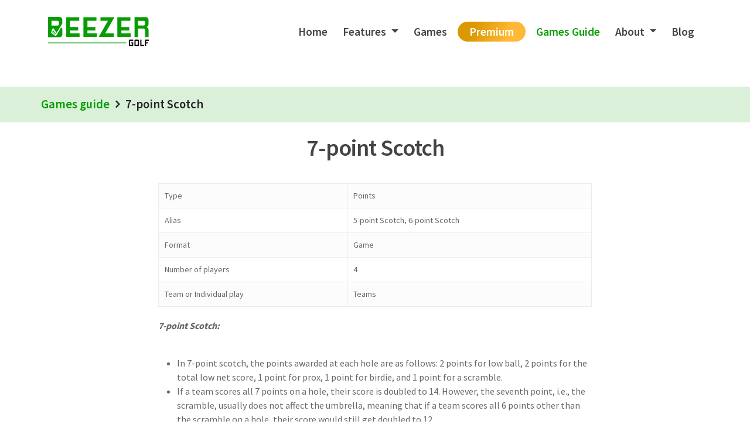

--- FILE ---
content_type: text/html; charset=UTF-8
request_url: https://guide.beezergolf.com/golf/7-point-scotch.php
body_size: 4074
content:
<!doctype html>
<html lang="en-US" class="no-js">
<head>
<meta charset="UTF-8">
  <meta name="viewport" content="width=device-width, initial-scale=1, maximum-scale=1, user-scalable=0" />
  <meta name='robots' content='index, follow, max-image-preview:large, max-snippet:-1, max-video-preview:-1' />
  <title>7-point Scotch - Beezer Golf</title>
  <meta name="description" content="in this page you can find get information about how & strategies of golf 7-point Scotch  games"  />
  
  <link rel='stylesheet'  href='../assets/css/lib.css' type='text/css' media='all' />
  <link rel='stylesheet' id='font-awesome-css' href='https://cdnjs.cloudflare.com/ajax/libs/font-awesome/4.7.0/css/font-awesome.css' type='text/css' media='all' />
  <link href="https://cdn.jsdelivr.net/npm/bootstrap@5.0.2/dist/css/bootstrap.min.css" rel="stylesheet" integrity="sha384-EVSTQN3/azprG1Anm3QDgpJLIm9Nao0Yz1ztcQTwFspd3yD65VohhpuuCOmLASjC" crossorigin="anonymous">
  <script src="https://cdn.jsdelivr.net/npm/bootstrap@5.0.2/dist/js/bootstrap.bundle.min.js" integrity="sha384-MrcW6ZMFYlzcLA8Nl+NtUVF0sA7MsXsP1UyJoMp4YLEuNSfAP+JcXn/tWtIaxVXM" crossorigin="anonymous"></script>
  <link rel='stylesheet' href='../assets/css/dist.css' type='text/css' media='all' />
  <link rel='stylesheet' id='salient-child-style-css' href='../assets/css/style-main.css?ver=13.0.5' type='text/css' media='all' />
  <script type='text/javascript' src='../assets/js/lib.js' id='jquery-core-js'></script>
  <!--<script type='text/javascript' src='assets/js/jquery-migrate.mind617.js?ver=3.3.2' id='jquery-migrate-js'></script>-->
  <link rel="icon" href="../assets/img/cropped-logo-32x32.png" sizes="32x32" />
  <link rel="icon" href="../assets/img/cropped-logo-192x192.png" sizes="192x192" />
  <link rel="stylesheet" type="text/css" href="https://cdnjs.cloudflare.com/ajax/libs/slick-carousel/1.8.1/slick.css" />
  <!--<script type="text/javascript" src="https://cdnjs.cloudflare.com/ajax/libs/slick-carousel/1.8.1/slick.min.js"></script>-->
  
  <meta property="og:title" content="BEEZER GOLF "/>
<meta property="og:site_name" content="BEEZER GOLF "/>
<meta property="og:url" content="https://www.beezergolf.com/"/>
<meta property="og:description" content="in this website , we can get information about all golf games"/>
<meta property="og:type" content="website"/>
<meta property="og:image" content="https://www.beezergolf.com/_nuxt/img/5d3a8dc.png"/>
  
  <link rel="canonical" href="https://guide.beezergolf.com/golf/7-point-scotch.php" />

  <script type="text/javascript" src="../assets/js/common.js"></script>
  <script src="https://ajax.googleapis.com/ajax/libs/jquery/3.6.0/jquery.min.js"></script>
  <script>
    function mobileMenuiconChange(){
      var btn1 = document
        .getElementById('navbarNavDropdown')
        .classList
        console.log('btn1111------',btn1)
      var btn = document
        .getElementById('navbarNavDropdown')
        .classList.contains('show')
        console.log('btn------',btn)

      if(btn) {
        document.getElementById('collapseicon').style.display = 'inline-block'
        document.getElementById('closeicon').style.display = 'none'
        $('.beezer-header').removeClass('border-shadow')
      } else {
        $('.beezer-header').addClass('border-shadow')
        document.getElementById('closeicon').style.display = 'inline-block'
        document.getElementById('collapseicon').style.display = 'none'
      }
    }
  </script>
</head>

<body class="">
  <div class="">
    <div class="">
      <div>
      <header>
          <nav class="container navbar navbar-expand-lg navbar-light bg-light">
             <div class="w-100 py-3 header-wrapper ">
              <a class="navbar-brand" href="https://beezergolf.com">
                <img class="main-logo-img" src="../assets/img/logo.png" />
              </a>

              <button
                type="button"
                id="btnNav"
                class="navbar-toggler custom-toggler"
                data-bs-toggle="collapse" 
                data-bs-target="#navbarNavDropdown" 
                aria-controls="navbarNavDropdown" 
                aria-expanded="false" 
                aria-label="Toggle navigation"
              >
                <span class="navbar-toggler-icon" id="collapseicon"></span>
                <!-- <span class id="closeicon">
                  <img src="assets/img/close.png" />
                </span> -->
              </button>
              <div class="collapse navbar-collapse flex-row-reverse" id="navbarNavDropdown">
                <ul class="navbar-nav mobile-list">
                  <li class="nav-item">
                    <a class="nav-link active" aria-current="page" href="https://beezergolf.com">Home</a>
                  </li>
                  <li class="nav-item dropdown">
                    <a class="nav-link dropdown-toggle" href="#" id="navbarDropdownMenuLink" role="button" data-bs-toggle="dropdown" aria-expanded="false">
                      Features
                    </a>
                    <div class="dropdown-menu features-menu" aria-labelledby="navbarDropdownMenuLink">
                      <ul class="pl-0 ml-0">
                        <li><a class="dropdown-item" href="https://beezergolf.com/golf-scorecard">Scorecard</a></li>
                        <li><a class="dropdown-item" href="https://beezergolf.com/golf-gps-rangefinder-app">GPS</a></li>
                        <li><a class="dropdown-item" href="https://beezergolf.com/apple-watch-app">Watch</a></li>
                        <li><a class="dropdown-item" href="https://beezergolf.com/golf-betting-games">Games</a></li>
                        <li><a class="dropdown-item" href="https://beezergolf.com/group-games">Group Games</a></li>
                        <li><a class="dropdown-item" href="https://beezergolf.com/golf-game-stats-app">Stats</a></li>
                        <li><a class="dropdown-item" href="https://beezergolf.com/handicap-index">Handicap</a></li>
                        <li><a class="dropdown-item" href="https://beezergolf.com/golf-bets-tracking-app">Bank</a></li>
                      </ul>
                    </div>
                  </li>
                  <li class="nav-item">
                    <a class="nav-link" href="https://beezergolf.com/golf-betting-games">Games</a>
                  </li>
                  <li class="nav-item">
                      <a class="nav-link premium-link" href="https://beezergolf.com/pricing"><span>Premium</span></a>
                  </li>
                  <li class="nav-item">
                      <a class="nav-link " href="/" style="color:#079c04!important"><span>Games Guide</span></a>
                  </li>
                  <li class="nav-item dropdown">
                    <a class="nav-link dropdown-toggle" href="#" id="navbarDropdownMenuLink" role="button" data-bs-toggle="dropdown" aria-expanded="false">
                      About
                    </a>
                    <div class="dropdown-menu about-menu" aria-labelledby="navbarDropdownMenuLink">
                      <ul class="pl-0 ml-0">
                        <li><a class="dropdown-item" href="https://beezergolf.com/#aboutUs">Us</a></li>
                        <li><a class="dropdown-item" href="https://beezergolf.com/tutorials">Tutorials</a></li>
                        <li><a class="dropdown-item" href="https://beezergolf.com/news">News</a></li>
                        <li><a class="dropdown-item" href="https://beezergolf.com/FAQ">FAQ</a></li>
                        <li><a class="dropdown-item" href="https://beezergolf.com/game_stats">Game Stats</a></li>
                        <li><a class="dropdown-item" href="https://beezergolf.com/contact-us">Contact</a></li>
                      </ul>
                    </div>
                  </li>
                  <li class="nav-item">
                    <a class="nav-link" href="https://beezergolf.com/blogs">Blog</a>
                  </li>
                </ul>
              </div>
            </div>
          </nav>
        </header>
      </div><div id="ajax-content-wrap">
<div class="container-wrap no-sidebar" data-midnight="dark" data-remove-post-date="0" data-remove-post-author="0" data-remove-post-comment-number="1">
	<div class="container-fluid breadcrumb-wrapper">
		<p class="breadcrumb container">
    <span class="breadcrumb-prev cursor-pointer" onclick="location.href='/#gamesWrapper'">Games guide</span> <span><i style="padding: 0px 10px;font-weight:600" class="fa fa-angle-right"></i></span> <span class="breadcrumb-current">7-point Scotch</span>
</p>	</div>	<div class="container main-content">
		<div class="row heading-title hentry" data-header-style="default_minimal">
			<div class="col span_12 section-title blog-title py-3">
				<h1 class="entry-title">7-point Scotch</h1> </div>
			<!--/section-title-->
		</div>
		<!--/row-->
		<div class="row">
			 

<div class="post-area col  span_12 col_last">
	<article id="post-1077" class="post-1077 golf type-golf status-publish family-scotch formats-game types-points">
		<div class="inner-wrap">
			<div class="" data-hide-featured-media="0">
				<div class="content-inner">
					<table>
						<tbody>
							<tr>
								<td>Type</td>
								<td>Points</td>
							</tr>
							<tr>
								<td>Alias</td>
								<td>5-point Scotch, 6-point Scotch</td>
							</tr>
							<tr>
								<td>Format</td>
								<td>Game</td>
							</tr>
							<tr>
								<td>Number of players</td>
								<td>4</td>
							</tr>
							<tr>
								<td>Team or Individual play</td>
								<td>Teams</td>
							</tr>
						</tbody>
					</table>
					<p><strong><em>7-point Scotch:</em></strong></p>
					<ul>
						<li>In 7-point scotch, the points awarded at each hole are as follows: 2 points for low ball, 2 points for the total low net score, 1 point for prox, 1 point for birdie, and 1 point for a scramble.</li>
						<li>If a team scores all 7 points on a hole, their score is doubled to 14. However, the seventh point, i.e., the scramble, usually does not affect the umbrella, meaning that if a team scores all 6 points other than the scramble on a hole, their score would still get doubled to 12.</li>
						<li>This game is not as popular as 5-point and 6-point scotch.</li>
					</ul>
				</div>
			</div>
			<!--/post-content-->
		</div>
		<!--/inner-wrap-->
	</article>
</div>
			<!--/post-area-->
		</div>
		<!--/row-->
	</div>
	<!--/container main-content-->
</div>
<div style="background: #3f3f3f !important;">
  <div class="container py-5">
    <ul class="social-media-icons-wrapper mb-0">
      <li><a target="_blank" href="https://twitter.com/BeezerGolf"><span class="screen-reader-text">twitter</span><i class="fa fa-twitter" aria-hidden="true"></i></a></li>
      <li><a target="_blank" href="https://www.facebook.com/beezergolf"><span class="screen-reader-text">facebook</span><i class="fa fa-facebook" aria-hidden="true"></i></a></li>
      <li><a target="_blank" href="https://www.linkedin.com/company/beezergolf"><span class="screen-reader-text">linkedin</span><i class="fa fa-linkedin" aria-hidden="true"></i></a></li>
      <li><a target="_blank" href="https://www.instagram.com/beezergolf/"><span class="screen-reader-text">youtube</span><i class="fa fa-youtube-play" aria-hidden="true"></i></a></li>
    </ul>
    <p class="text-center py-2 mb-0" style="color:#fff">Enter your email to get product updates</p>
    <div class="d-flex align-items-center justify-content-center pt-2 pb-4"> 
      <div class="d-flex" style="width:50vh">
        <input type="text" id="subscribeInput" oninput="searchInput()" class="subscribe-input-box" placeholder="Email Address" />
        <button class="btn subscribe-btn" onclick="emailSubcription()">Subscribe</button>
      </div>
    </div>
    <div class="footer-content d-flex justify-content-center">
      <p class="email-us mb-0 pb-0">
        Email Us : <a class="email-us-mail" href="mailto:info@beezergolf.com">info@beezergolf.com</a>
      </p>
      <a class="privacy-policy">Privacy Policy</a>
      <p class="all-rights">
        <i class="fa fa-copyright" aria-hidden="true"></i> All Rights Reserved 2022
      </p>
    </div>
  </div>
</div>

<div id="popup1" class="overlay d-none">
	<div class="popup">
		<!-- <a class="close" href="#">&times;</a> -->
		<div class="content" id="subscribePopUpContent">
			
		</div>
    <div style="text-align:right">
        <button class="btn popup-ok-btn" onclick="closePopUp()">OK</button>
    </div>
	</div>
</div>




<!--/footer-outer-->
</div>
<!--/ajax-content-wrap-->
</div>
</div>
</body>
</html>

--- FILE ---
content_type: text/css
request_url: https://guide.beezergolf.com/assets/css/dist.css
body_size: 46994
content:
body.compensate-for-scrollbar { overflow: hidden; } .fancybox-active { height: auto; } .fancybox-is-hidden { left: -9999px; margin: 0; position: absolute !important; top: -9999px; visibility: hidden; } .fancybox-container { -webkit-backface-visibility: hidden; height: 100%; left: 0; outline: none; position: fixed; -webkit-tap-highlight-color: transparent; top: 0; -ms-touch-action: manipulation; touch-action: manipulation; transform: translateZ(0); width: 100%; z-index: 99992; } .fancybox-container * { box-sizing: border-box; } .fancybox-outer, .fancybox-inner, .fancybox-bg, .fancybox-stage { bottom: 0; left: 0; position: absolute; right: 0; top: 0; } .fancybox-outer { -webkit-overflow-scrolling: touch; overflow-y: auto; } .fancybox-bg { background: rgb(30, 30, 30); opacity: 0; transition-duration: inherit; transition-property: opacity; transition-timing-function: cubic-bezier(.47, 0, .74, .71); } .fancybox-is-open .fancybox-bg { opacity: .95; transition-timing-function: cubic-bezier(.22, .61, .36, 1); } .fancybox-infobar, .fancybox-toolbar, .fancybox-caption, .fancybox-navigation .fancybox-button { direction: ltr; opacity: 0; position: absolute; transition: opacity .25s ease, visibility 0s ease .25s; visibility: hidden; z-index: 99997; } .fancybox-show-infobar .fancybox-infobar, .fancybox-show-toolbar .fancybox-toolbar, .fancybox-show-caption .fancybox-caption, .fancybox-show-nav .fancybox-navigation .fancybox-button { opacity: 1; transition: opacity .25s ease 0s, visibility 0s ease 0s; visibility: visible; } .fancybox-infobar { color: #ccc; font-size: 13px; -webkit-font-smoothing: subpixel-antialiased; height: 44px; left: 0; line-height: 44px; min-width: 44px; mix-blend-mode: difference; padding: 0 10px; pointer-events: none; top: 0; -webkit-touch-callout: none; -webkit-user-select: none; -moz-user-select: none; -ms-user-select: none; user-select: none; } .fancybox-toolbar { right: 0; top: 0; } .fancybox-stage { direction: ltr; overflow: visible; transform: translateZ(0); z-index: 99994; } .fancybox-is-open .fancybox-stage { overflow: hidden; } .fancybox-slide { -webkit-backface-visibility: hidden; /* Using without prefix would break IE11 */ display: none; height: 100%; left: 0; outline: none; overflow: auto; -webkit-overflow-scrolling: touch; padding: 44px; position: absolute; text-align: center; top: 0; transition-property: transform, opacity; white-space: normal; width: 100%; z-index: 99994; } .fancybox-slide::before { content: ''; display: inline-block; font-size: 0; height: 100%; vertical-align: middle; width: 0; } .fancybox-is-sliding .fancybox-slide, .fancybox-slide--previous, .fancybox-slide--current, .fancybox-slide--next { display: block; } .fancybox-slide--image { overflow: hidden; padding: 44px 0; } .fancybox-slide--image::before { display: none; } .fancybox-slide--html { padding: 6px; } .fancybox-content { background: #fff; display: inline-block; margin: 0; max-width: 100%; overflow: auto; -webkit-overflow-scrolling: touch; padding: 44px; position: relative; text-align: left; vertical-align: middle; } .fancybox-slide--image .fancybox-content { animation-timing-function: cubic-bezier(.5, 0, .14, 1); -webkit-backface-visibility: hidden; background: transparent; background-repeat: no-repeat; background-size: 100% 100%; left: 0; max-width: none; overflow: visible; padding: 0; position: absolute; top: 0; -ms-transform-origin: top left; transform-origin: top left; transition-property: transform, opacity; -webkit-user-select: none; -moz-user-select: none; -ms-user-select: none; user-select: none; z-index: 99995; } .fancybox-can-zoomOut .fancybox-content { cursor: zoom-out; } .fancybox-can-zoomIn .fancybox-content { cursor: zoom-in; } .fancybox-can-swipe .fancybox-content, .fancybox-can-pan .fancybox-content { cursor: -webkit-grab; cursor: grab; } .fancybox-is-grabbing .fancybox-content { cursor: -webkit-grabbing; cursor: grabbing; } .fancybox-container [data-selectable='true'] { cursor: text; } .fancybox-image, .fancybox-spaceball { background: transparent; border: 0; height: 100%; left: 0; margin: 0; max-height: none; max-width: none; padding: 0; position: absolute; top: 0; -webkit-user-select: none; -moz-user-select: none; -ms-user-select: none; user-select: none; width: 100%; } .fancybox-spaceball { z-index: 1; } .fancybox-slide--video .fancybox-content, .fancybox-slide--map .fancybox-content, .fancybox-slide--pdf .fancybox-content, .fancybox-slide--iframe .fancybox-content { height: 100%; overflow: visible; padding: 0; width: 100%; } .fancybox-slide--video .fancybox-content { background: #000; } .fancybox-slide--map .fancybox-content { background: #e5e3df; } .fancybox-slide--iframe .fancybox-content { background: #fff; } .fancybox-video, .fancybox-iframe { background: transparent; border: 0; display: block; height: 100%; margin: 0; overflow: hidden; padding: 0; width: 100%; } /* Fix iOS */ .fancybox-iframe { left: 0; position: absolute; top: 0; } .fancybox-error { background: #fff; cursor: default; max-width: 400px; padding: 40px; width: 100%; } .fancybox-error p { color: #444; font-size: 16px; line-height: 20px; margin: 0; padding: 0; } /* Buttons */ .fancybox-button { background: rgba(30, 30, 30, .6); border: 0; border-radius: 0; box-shadow: none; cursor: pointer; display: inline-block; height: 44px; margin: 0; padding: 10px; position: relative; transition: color .2s; vertical-align: top; visibility: inherit; width: 44px; } .fancybox-button, .fancybox-button:visited, .fancybox-button:link { color: #ccc; } .fancybox-button:hover { color: #fff; } .fancybox-button:focus { outline: none; } .fancybox-button.fancybox-focus { outline: 1px dotted; } .fancybox-button[disabled], .fancybox-button[disabled]:hover { color: #888; cursor: default; outline: none; } /* Fix IE11 */ .fancybox-button div { height: 100%; } .fancybox-button svg { display: block; height: 100%; overflow: visible; position: relative; width: 100%; } .fancybox-button svg path { fill: currentColor; stroke-width: 0; } .fancybox-button--play svg:nth-child(2), .fancybox-button--fsenter svg:nth-child(2) { display: none; } .fancybox-button--pause svg:nth-child(1), .fancybox-button--fsexit svg:nth-child(1) { display: none; } .fancybox-progress { background: #ff5268; height: 2px; left: 0; position: absolute; right: 0; top: 0; -ms-transform: scaleX(0); transform: scaleX(0); -ms-transform-origin: 0; transform-origin: 0; transition-property: transform; transition-timing-function: linear; z-index: 99998; } /* Close button on the top right corner of html content */ .fancybox-close-small { background: transparent; border: 0; border-radius: 0; color: #ccc; cursor: pointer; opacity: .8; padding: 8px; position: absolute; right: -12px; top: -44px; z-index: 401; } .fancybox-close-small:hover { color: #fff; opacity: 1; } .fancybox-slide--html .fancybox-close-small { color: currentColor; padding: 10px; right: 0; top: 0; } .fancybox-slide--image.fancybox-is-scaling .fancybox-content { overflow: hidden; } .fancybox-is-scaling .fancybox-close-small, .fancybox-is-zoomable.fancybox-can-pan .fancybox-close-small { display: none; } /* Navigation arrows */ .fancybox-navigation .fancybox-button { background-clip: content-box; height: 100px; opacity: 0; position: absolute; top: calc(50% - 50px); width: 70px; } .fancybox-navigation .fancybox-button div { padding: 7px; } .fancybox-navigation .fancybox-button--arrow_left { left: 0; left: env(safe-area-inset-left); padding: 31px 26px 31px 6px; } .fancybox-navigation .fancybox-button--arrow_right { padding: 31px 6px 31px 26px; right: 0; right: env(safe-area-inset-right); } /* Caption */ .fancybox-caption { background: linear-gradient(to top, rgba(0, 0, 0, .85) 0%, rgba(0, 0, 0, .3) 50%, rgba(0, 0, 0, .15) 65%, rgba(0, 0, 0, .075) 75.5%, rgba(0, 0, 0, .037) 82.85%, rgba(0, 0, 0, .019) 88%, rgba(0, 0, 0, 0) 100%); bottom: 0; color: #eee; font-size: 14px; font-weight: 400; left: 0; line-height: 1.5; padding: 75px 44px 25px 44px; pointer-events: none; right: 0; text-align: center; z-index: 99996; } @supports (padding: max(0px)) { .fancybox-caption { padding: 75px max(44px, env(safe-area-inset-right)) max(25px, env(safe-area-inset-bottom)) max(44px, env(safe-area-inset-left)); } } .fancybox-caption--separate { margin-top: -50px; } .fancybox-caption__body { max-height: 50vh; overflow: auto; pointer-events: all; } .fancybox-caption a, .fancybox-caption a:link, .fancybox-caption a:visited { color: #ccc; text-decoration: none; } .fancybox-caption a:hover { color: #fff; text-decoration: underline; } /* Loading indicator */ .fancybox-loading { animation: fancybox-rotate 1s linear infinite; background: transparent; border: 4px solid #888; border-bottom-color: #fff; border-radius: 50%; height: 50px; left: 50%; margin: -25px 0 0 -25px; opacity: .7; padding: 0; position: absolute; top: 50%; width: 50px; z-index: 99999; } @keyframes fancybox-rotate { 100% { transform: rotate(360deg); } } /* Transition effects */ .fancybox-animated { transition-timing-function: cubic-bezier(0, 0, .25, 1); } /* transitionEffect: slide */ .fancybox-fx-slide.fancybox-slide--previous { opacity: 0; transform: translate3d(-100%, 0, 0); } .fancybox-fx-slide.fancybox-slide--next { opacity: 0; transform: translate3d(100%, 0, 0); } .fancybox-fx-slide.fancybox-slide--current { opacity: 1; transform: translate3d(0, 0, 0); } /* transitionEffect: fade */ .fancybox-fx-fade.fancybox-slide--previous, .fancybox-fx-fade.fancybox-slide--next { opacity: 0; transition-timing-function: cubic-bezier(.19, 1, .22, 1); } .fancybox-fx-fade.fancybox-slide--current { opacity: 1; } /* transitionEffect: zoom-in-out */ .fancybox-fx-zoom-in-out.fancybox-slide--previous { opacity: 0; transform: scale3d(1.5, 1.5, 1.5); } .fancybox-fx-zoom-in-out.fancybox-slide--next { opacity: 0; transform: scale3d(.5, .5, .5); } .fancybox-fx-zoom-in-out.fancybox-slide--current { opacity: 1; transform: scale3d(1, 1, 1); } /* Styling for Small-Screen Devices */ @media all and (max-height: 576px) { .fancybox-slide { padding-left: 6px; padding-right: 6px; } .fancybox-slide--image { padding: 6px 0; } .fancybox-close-small { right: -6px; } .fancybox-slide--image .fancybox-close-small { background: #4e4e4e; color: #f2f4f6; height: 36px; opacity: 1; padding: 6px; right: 0; top: 0; width: 36px; } .fancybox-caption { padding-left: 12px; padding-right: 12px; } @supports (padding: max(0px)) { .fancybox-caption { padding-left: max(12px, env(safe-area-inset-left)); padding-right: max(12px, env(safe-area-inset-right)); } } } /* Share */ .fancybox-share { background: #f4f4f4; border-radius: 3px; max-width: 90%; padding: 30px; text-align: center; } .fancybox-share h1 { color: #222; font-size: 35px; font-weight: 700; margin: 0 0 20px 0; } .fancybox-share p { margin: 0; padding: 0; } .fancybox-share__button { border: 0; border-radius: 3px; display: inline-block; font-size: 14px; font-weight: 700; line-height: 40px; margin: 0 5px 10px 5px; min-width: 130px; padding: 0 15px; text-decoration: none; transition: all .2s; -webkit-user-select: none; -moz-user-select: none; -ms-user-select: none; user-select: none; white-space: nowrap; } .fancybox-share__button:visited, .fancybox-share__button:link { color: #fff; } .fancybox-share__button:hover { text-decoration: none; } .fancybox-share__button--fb { background: #3b5998; } .fancybox-share__button--fb:hover { background: #344e86; } .fancybox-share__button--pt { background: #bd081d; } .fancybox-share__button--pt:hover { background: #aa0719; } .fancybox-share__button--tw { background: #1da1f2; } .fancybox-share__button--tw:hover { background: #0d95e8; } .fancybox-share__button svg { height: 25px; margin-right: 7px; position: relative; top: -1px; vertical-align: middle; width: 25px; } .fancybox-share__button svg path { fill: #fff; } .fancybox-share__input { background: transparent; border: 0; border-bottom: 1px solid #d7d7d7; border-radius: 0; color: #5d5b5b; font-size: 14px; margin: 10px 0 0 0; outline: none; padding: 10px 15px; width: 100%; } /* Thumbs */ .fancybox-thumbs { background: #ddd; bottom: 0; display: none; margin: 0; -webkit-overflow-scrolling: touch; -ms-overflow-style: -ms-autohiding-scrollbar; padding: 2px 2px 4px 2px; position: absolute; right: 0; -webkit-tap-highlight-color: rgba(0, 0, 0, 0); top: 0; width: 212px; z-index: 99995; } .fancybox-thumbs-x { overflow-x: auto; overflow-y: hidden; } .fancybox-show-thumbs .fancybox-thumbs { display: block; } .fancybox-show-thumbs .fancybox-inner { right: 212px; } .fancybox-thumbs__list { font-size: 0; height: 100%; list-style: none; margin: 0; overflow-x: hidden; overflow-y: auto; padding: 0; position: absolute; position: relative; white-space: nowrap; width: 100%; } .fancybox-thumbs-x .fancybox-thumbs__list { overflow: hidden; } .fancybox-thumbs-y .fancybox-thumbs__list::-webkit-scrollbar { width: 7px; } .fancybox-thumbs-y .fancybox-thumbs__list::-webkit-scrollbar-track { background: #fff; border-radius: 10px; box-shadow: inset 0 0 6px rgba(0, 0, 0, .3); } .fancybox-thumbs-y .fancybox-thumbs__list::-webkit-scrollbar-thumb { background: #2a2a2a; border-radius: 10px; } .fancybox-thumbs__list a { -webkit-backface-visibility: hidden; backface-visibility: hidden; background-color: rgba(0, 0, 0, .1); background-position: center center; background-repeat: no-repeat; background-size: cover; cursor: pointer; float: left; height: 75px; margin: 2px; max-height: calc(100% - 8px); max-width: calc(50% - 4px); outline: none; overflow: hidden; padding: 0; position: relative; -webkit-tap-highlight-color: transparent; width: 100px; } .fancybox-thumbs__list a::before { border: 6px solid #ff5268; bottom: 0; content: ''; left: 0; opacity: 0; position: absolute; right: 0; top: 0; transition: all .2s cubic-bezier(.25, .46, .45, .94); z-index: 99991; } .fancybox-thumbs__list a:focus::before { opacity: .5; } .fancybox-thumbs__list a.fancybox-thumbs-active::before { opacity: 1; } /* Styling for Small-Screen Devices */ @media all and (max-width: 576px) { .fancybox-thumbs { width: 110px; } .fancybox-show-thumbs .fancybox-inner { right: 110px; } .fancybox-thumbs__list a { max-width: calc(100% - 10px); } } /* nectar skin */ @media only screen and (min-width: 600px) { body.admin-bar .fancybox-container:not(.fancybox-is-fullscreen) .fancybox-toolbar { top: 32px; } body.admin-bar .fancybox-container:not(.fancybox-is-fullscreen) .fancybox-infobar { top: 38px; } } .fancybox-video { visibility: visible; } .fancybox-bg { background-color: #000; } body.compensate-for-scrollbar, html.compensate-for-scrollbar { margin-right: 0!important; } html.compensate-for-scrollbar { overflow-y: scroll!important; } button.fancybox-button { background-color: #000; } body[data-button-style^="rounded"] button.fancybox-button, body[data-button-style*="slightly_rounded"] button.fancybox-button { border-radius: 0!important; } button.fancybox-button--fsenter, html body[data-button-style^="rounded"] button.fancybox-button--fsenter, html body[data-button-style*="slightly_rounded"] button.fancybox-button--fsenter, button.fancybox-button--fsexit { border-radius: 0 0 0 5px!important; } .fancybox-navigation button { color: #fff; background-color: transparent; } .fancybox-navigation button:before { content: ""; position: absolute; top: 30px; right: 25px; width: 40px; height: 40px; border-radius: 50px; background-color: rgba(25, 25, 25, 0.45); z-index: -1; transform: scale(0.9); transition: all 0.25s cubic-bezier(.15,0.2,.1,1); } .fancybox-navigation button.fancybox-button--arrow_right:before { right: 5px; } @media only screen and (min-width: 690px) { .fancybox-navigation button:hover:before{ transform: scale(1.1); box-shadow: 0px 7px 18px rgba(0,0,0,0.25); } } .fancybox-navigation .fancybox-button--arrow_left { left: 20px; } .fancybox-navigation .fancybox-button--arrow_right { right: 20px; } @media only screen and (max-width: 690px){ .fancybox-navigation button:before { transition: none; } .fancybox-navigation .fancybox-button--arrow_left { left: 0; } .fancybox-navigation .fancybox-button--arrow_right { right: 0; } } /* Theme Name: Salient Description: Off canvas menu core */ @media only screen and (min-width: 690px) { #slide-out-widget-area .secondary-header-text { display: none; } } @media only screen and (max-width: 999.5px) and (min-width: 690px) { body.original #slide-out-widget-area .inner .off-canvas-menu-container.mobile-only .menu.secondary-header-items { display: none; } } /* hover effects */ .material #slide-out-widget-area[class*="slide-out-from-right"] .off-canvas-menu-container li a:after, #slide-out-widget-area.fullscreen-split .off-canvas-menu-container li a:after, .material #slide-out-widget-area[class*="slide-out-from-right"] .off-canvas-menu-container .nectar-menu-item-with-icon span:after, #slide-out-widget-area.fullscreen-split .off-canvas-menu-container .nectar-menu-item-with-icon span:after { -webkit-transition:-webkit-transform .3s ease-out, border-color .3s ease-out; transition:transform .3s ease-out,border-color .3s ease-out; position:absolute; display:block; bottom:-6px; left:0; width:100%; -webkit-transform:scaleX(0); transform:scaleX(0); border-top:2px solid #000; content:''; padding-bottom:inherit } body #slide-out-widget-area .inner .off-canvas-menu-container .nectar-menu-item-with-icon, #slide-out-widget-area.fullscreen-split .inner .off-canvas-menu-container li .nectar-menu-item-with-icon, body #slide-out-widget-area.slide-out-from-right-hover .inner .off-canvas-menu-container li .nectar-menu-item-with-icon, body.material #slide-out-widget-area.slide-out-from-right .off-canvas-menu-container li .nectar-menu-item-with-icon { display: flex; align-items: center; } body #slide-out-widget-area .inner .off-canvas-menu-container .nectar-menu-item-with-icon.nectar-menu-item-with-desc, body #slide-out-widget-area.slide-out-from-right-hover .inner .off-canvas-menu-container li .nectar-menu-item-with-icon.nectar-menu-item-with-desc, body.material #slide-out-widget-area.slide-out-from-right .off-canvas-menu-container li .nectar-menu-item-with-icon.nectar-menu-item-with-desc { align-items: flex-start; } .material #slide-out-widget-area[class*="slide-out-from-right"] .off-canvas-menu-container .nectar-menu-item-with-icon.nectar-menu-item-with-desc span:after, #slide-out-widget-area.fullscreen-split .off-canvas-menu-container .nectar-menu-item-with-icon.nectar-menu-item-with-desc span:after { bottom:0; } .material #slide-out-widget-area[class*="slide-out-from-right"] .off-canvas-menu-container .nectar-menu-item-with-icon .menu-title-text:after, #slide-out-widget-area.fullscreen-split .off-canvas-menu-container .nectar-menu-item-with-icon .menu-title-text:after { border-color: inherit; transform-origin: left; } body #slide-out-widget-area.fullscreen-split .off-canvas-menu-container .nectar-menu-item-with-icon:after, body #slide-out-widget-area[class*="slide-out-from-right"] .off-canvas-menu-container .nectar-menu-item-with-icon:after { display: none!important; } .material #slide-out-widget-area[class*="slide-out-from-right"] .off-canvas-menu-container .nectar-menu-item-with-icon .menu-title-text, #slide-out-widget-area.fullscreen-split .off-canvas-menu-container .nectar-menu-item-with-icon .menu-title-text { position: relative; } #slide-out-widget-area.fullscreen-split .inner .off-canvas-menu-container li a { position: relative; } body.material #slide-out-widget-area[class*="slide-out-from-right"] .off-canvas-menu-container .current-menu-item > a:after, body.material #slide-out-widget-area[class*="slide-out-from-right"] .off-canvas-menu-container li a:hover:after, body.material #slide-out-widget-area[class="slide-out-from-right"] .off-canvas-menu-container li a:focus:after, #slide-out-widget-area.fullscreen-split .inner .off-canvas-menu-container .current-menu-item > a:after, #slide-out-widget-area.fullscreen-split .inner .off-canvas-menu-container li a:hover:after, #slide-out-widget-area.fullscreen-split .inner .off-canvas-menu-container li a:focus:after, body.material #slide-out-widget-area[class*="slide-out-from-right"] .off-canvas-menu-container .current-menu-item > .nectar-menu-item-with-icon .menu-title-text:after, body.material #slide-out-widget-area[class*="slide-out-from-right"] .off-canvas-menu-container .nectar-menu-item-with-icon:hover .menu-title-text:after, #slide-out-widget-area.fullscreen-split .inner .off-canvas-menu-container .current-menu-item > .nectar-menu-item-with-icon .menu-title-text:after, #slide-out-widget-area.fullscreen-split .inner .off-canvas-menu-container .nectar-menu-item-with-icon:hover .menu-title-text:after { backface-visibility: hidden; -webkit-transform:scaleX(1); transform:scaleX(1) } /* Mega menu widgets */ #slide-out-widget-area .off-canvas-menu-container ul .menu-item .widget-area-active .widget ul { max-height: none; padding-left: 0; } body #slide-out-widget-area .menu.subview .menu-item .widget-area-active .widget li, #header-outer #mobile-menu ul .menu-item .widget-area-active .widget ul { display: block!important; } #slide-out-widget-area .off-canvas-menu-container .widget-area-active .widget ul.product_list_widget { text-align: left; } #slide-out-widget-area .off-canvas-menu-container .widget-area-active .widget ul.product_list_widget li a { display: inline; } #slide-out-widget-area .off-canvas-menu-container .widget-area-active .widget ul.product_list_widget li a:after { display: none; } #slide-out-widget-area .widget-area-active .wp-caption .wp-caption-text { color: #000; } #slide-out-widget-area .off-canvas-menu-container li > a > .sf-sub-indicator { display: none; } /* menu content */ #slide-out-widget-area .inner .off-canvas-menu-container li a{ font-size:20px; line-height:30px; font-family:'Open Sans'; font-weight:700; } #slide-out-widget-area.fullscreen .inner li a, #slide-out-widget-area .off-canvas-social-links li a, #slide-out-widget-area.slide-out-from-right .inner .off-canvas-menu-container li a, #slide-out-widget-area.slide-out-from-right-hover .inner .off-canvas-menu-container li a, #slide-out-widget-area .menuwrapper li small{ opacity:0.7; transition:opacity 0.2s ease, color 0.2s ease; -webkit-transition:opacity 0.2s ease, color 0.2s ease; } #slide-out-widget-area.fullscreen .inner li a:hover, #slide-out-widget-area .off-canvas-social-links li a:hover, #slide-out-widget-area .off-canvas-social-links li a:hover, #slide-out-widget-area .inner .current_page_ancestor >a, #slide-out-widget-area .inner .current-menu-item >a, #slide-out-widget-area .inner .current-menu-ancestor >a, #slide-out-widget-area .inner .current_page_item >a, #slide-out-widget-area.slide-out-from-right .inner .off-canvas-menu-container li a:hover, #slide-out-widget-area.slide-out-from-right-hover .inner .off-canvas-menu-container li a:hover, #slide-out-widget-area.slide-out-from-right .inner .off-canvas-menu-container li a:focus, #slide-out-widget-area.slide-out-from-right-hover .inner .off-canvas-menu-container li a:focus, #slide-out-widget-area .inner .off-canvas-menu-container .menuwrapper li >a.hovered{ opacity:1 } #slide-out-widget-area[data-dropdown-func="separate-dropdown-parent-link"] .off-canvas-menu-container li { position: relative; } #slide-out-widget-area .ocm-dropdown-arrow { transition: transform 0.5s cubic-bezier(0.215,0.61,0.355,1); position: absolute; right: -6px; top: 10px; transform: translateY(-50%); cursor: pointer; height: 28px; width: 28px; line-height: 0; } #slide-out-widget-area .ocm-dropdown-arrow i { font-size: 18px; height: 28px; width: 28px; line-height: 28px; top:0 ; } #slide-out-widget-area .open-submenu > .ocm-dropdown-arrow { transform: translateY(-50%) rotate(180deg); } #slide-out-widget-area .secondary-header-text, body #slide-out-widget-area .inner-wrap .inner .nectar-header-text-content { margin-bottom: 35px; border-radius: 6px; background-color: rgba(0,0,0,0.1); padding: 10px 15px; } body #slide-out-widget-area .inner-wrap .inner .nectar-header-text-content * { color: inherit; } body #slide-out-widget-area .inner-wrap .inner .nectar-header-text-content div > *:last-child { margin-bottom: 0; } body #slide-out-widget-area .inner-wrap .inner .nectar-header-text-content { align-self: flex-start; } #slide-out-widget-area .nectar-header-text-content > span > *:last-child { margin-bottom: 0; } body #slide-out-widget-area .secondary-header-text { line-height: 1.4em; } #slide-out-widget-area.mobile, #slide-out-widget-area.slide-out-from-right-hover.mobile { overflow-y:scroll; overflow-x:hidden; } #slide-out-widget-area .bottom-text{ padding-bottom:0; font-size:12px } #slide-out-widget-area:not(.fullscreen) .off-canvas-social-links li{ display:inline-block; padding:0 6px 6px 0 } #slide-out-widget-area .off-canvas-social-links li i{ background-color:transparent; font-size:18px; line-height:22px } body:not(.material) #slide-out-widget-area .off-canvas-social-links li a, .material #slide-out-widget-area:not(.slide-out-from-right) .off-canvas-social-links li a { padding: 0 8px; } .blurred-wrap.blurred{ -webkit-filter:blur(5px); -moz-filter:blur(5px); -ms-filter:blur(5px); filter:blur(5px) } .msie .blurred-wrap.blurred{ -ms-filter:none; filter:none } #slide-out-widget-area .widget h4{ margin-bottom:8px } #slide-out-widget-area .inner >div{ margin-bottom:25px } #slide-out-widget-area .inner >div:first-of-type{ margin-top:-7px } #slide-out-widget-area .inner{ width:100%; height:100% } #slide-out-widget-area a, #slide-out-widget-area, #slide-out-widget-area h4, #slide-out-widget-area h3{ color:#fff } body.material #slide-out-widget-area.slide-out-from-right .widget:not(.nectar_popular_posts_widget):not(.recent_posts_extra_widget) li a:hover { color:#fff } #slide-out-widget-area .nectar-menu-label:before { background-color: #fff; } body[data-full-width-header="false"] #slide-out-widget-area .slide_out_area_close{ position:absolute; right:22px; top:22px } body[data-full-width-header="false"].admin-bar #slide-out-widget-area .slide_out_area_close{ top:47px } body[data-full-width-header="false"].ascend #slide-out-widget-area.slide-out-from-right .slide_out_area_close, body[data-full-width-header="false"].original #slide-out-widget-area.slide-out-from-right .slide_out_area_close { z-index: 100; } body[data-full-width-header="false"] #slide-out-widget-area .slide_out_area_close{ display:block; transition:all 0.47s cubic-bezier(0.3,1,0.3,0.95) 0s; -webkit-transition:all 0.47s cubic-bezier(0.3,1,0.3,0.95) 0s; font-family:'Open Sans'; font-weight:400 } body[data-full-width-header="false"] #slide-out-widget-area .slide_out_area_close{ backface-visibility:hidden; -webkit-backface-visibility:hidden; width:34px; height:34px; transition:all 0.47s cubic-bezier(0.3,1,0.3,0.95) 0s; -webkit-transition:all 0.47s cubic-bezier(0.3,1,0.3,0.95) 0s; color:#ddd; font-size:18px; max-width:none; line-height:32px } body[data-full-width-header="false"] #slide-out-widget-area .slide_out_area_close:hover .icon-default-style[class^="icon-"]{ transform:rotate(90deg); -webkit-transform:rotate(90deg) } body[data-full-width-header="false"] #slide-out-widget-area .slide_out_area_close:hover{ border-color:rgba(255,255,255,0.7) } body #slide-out-widget-area .slide_out_area_close .icon-default-style[class^="icon-"]{ -webkit-backface-visibility:hidden; font-size:18px; height:34px; left:-2px; line-height:32px; max-width:none; transition:all 0.47s cubic-bezier(0.3,1,0.3,0.95) 0s; -webkit-transition:all 0.47s cubic-bezier(0.3,1,0.3,0.95) 0s; width:34px } body #slide-out-widget-area .slide_out_area_close .icon-default-style { color:#fff; } #slide-out-widget-area .menuwrapper{ position:relative; -webkit-perspective:1000px; perspective:1000px; -webkit-perspective-origin:center; perspective-origin:center; margin-right:0; display:block } #slide-out-widget-area .menuwrapper button{ background:#ccc; border:none; width:48px; height:45px; text-indent:-900em; overflow:hidden; position:relative; cursor:pointer; outline:none } #slide-out-widget-area .menuwrapper button:after{ content:''; position:absolute; width:68%; height:5px; background:#fff; top:10px; left:16%; box-shadow:0 10px 0 #fff,0 20px 0 #fff } #slide-out-widget-area .menuwrapper ul{ padding:0; list-style:none; -webkit-transform-style:preserve-3d; transform-style:preserve-3d } #slide-out-widget-area .menuwrapper li{ position:relative } #slide-out-widget-area .menuwrapper li small{ display:inline-block; text-transform:uppercase; font-size:15px; font-family:'Open Sans'; font-weight:600; letter-spacing:2px; position:relative; top:-4px; opacity:0.6 } #slide-out-widget-area:not(.fullscreen):not(.fullscreen-alt) .menuwrapper li small{ font-size:14px; display:block; font-family:'Open Sans'; letter-spacing: inherit; margin-top: 5px; font-weight:700 } #slide-out-widget-area .no-touch .menuwrapper li a:hover{ background:rgba(255,248,213,0.1) } #slide-out-widget-area .menuwrapper .back >a{ background:rgba(0,0,0,0.13) } #slide-out-widget-area:not(.fullscreen) .menuwrapper .back >a, body #slide-out-widget-area.slide-out-from-right-hover .inner .off-canvas-menu-container .back > a { padding-left:10px; padding-right:10px; margin-left:-10px } body #slide-out-widget-area .menuwrapper .back, body #slide-out-widget-area .menu.subview .subviewopen >.sub-menu >.back{ display:inline-block; margin-bottom:20px!important } #slide-out-widget-area .menuwrapper .menu{ margin:0; position:relative; width:100%; opacity:0; pointer-events:none; -webkit-transform:translateY(10px); transform:translateY(10px); -webkit-backface-visibility:hidden; backface-visibility:hidden } #slide-out-widget-area .menuwrapper .menu.menu-toggle{ transition:all 0.25s ease } #slide-out-widget-area .menuwrapper .menu.menuopen{ opacity:1; pointer-events:auto; -webkit-transform:translateY(0px); transform:translateY(0px) } /* Hide the inner submenus */ body #slide-out-widget-area .menuwrapper li .sub-menu{ display:none; } body #slide-out-widget-area .menuwrapper li .sub-menu, #slide-out-widget-area .menuwrapper >.sub-menu { margin:0!important; padding:0!important } body #slide-out-widget-area .menu.subview li, body #slide-out-widget-area .menu.subview .subviewopen >a, body #slide-out-widget-area .menu.subview .subview >a, body #slide-out-widget-area .menu.subview .subviewopen >small, body #slide-out-widget-area .menu.subview .subview >small, #slide-out-widget-area .mobile-only { display:none } body #slide-out-widget-area .menu.subview .subviewopen >a, body #slide-out-widget-area .menu.subview .subview >a { display: none!important; } body #slide-out-widget-area .menu.subview .subview, body #slide-out-widget-area .menu.subview .subview .sub-menu, body #slide-out-widget-area .menu.subview .subviewopen, body #slide-out-widget-area .menu.subview .subviewopen >.sub-menu, body #slide-out-widget-area .menu.subview .subviewopen >.sub-menu >li{ display:block } /* Dynamically added submenu outside of the menu context */ #slide-out-widget-area .menuwrapper >.sub-menu{ position:absolute; width:100%; top:0; left:0; } .menu.dl-animate-out-5{ -webkit-animation:MenuAnimOut5 0.4s ease-in-out; animation:MenuAnimOut5 0.4s ease-in-out } .menu.dl-animate-in-5{ -webkit-animation:MenuAnimIn5 0.4s ease-in-out; animation:MenuAnimIn5 0.4s ease-in-out } .menuwrapper >.sub-menu.dl-animate-in-5{ -webkit-animation:SubMenuAnimIn5 0.4s ease-in-out; animation:SubMenuAnimIn5 0.4s ease-in-out } .menuwrapper >.sub-menu.dl-animate-out-5{ -webkit-animation:SubMenuAnimOut5 0.4s ease-in-out; animation:SubMenuAnimOut5 0.4s ease-in-out } @-webkit-keyframes MenuAnimOut5{ 0%{ } 100%{ -webkit-transform:rotateY(-25deg) translateX(-300px); opacity:0 } } @keyframes MenuAnimOut5{ 0%{ } 100%{ -webkit-transform:rotateY(-25deg) translateX(-300px); transform:rotateY(-25deg) translateX(-300px); opacity:0 } } @-webkit-keyframes MenuAnimIn5{ 0%{ -webkit-transform:rotateY(-25deg) translateX(-300px); opacity:0 } 100%{ -webkit-transform:rotateY(0deg) translateX(0px); opacity:1 } } @keyframes MenuAnimIn5{ 0%{ -webkit-transform:rotateY(-25deg) translateX(-300px); transform:rotateY(-25deg) translateX(-300px); opacity:0 } 100%{ -webkit-transform:rotateY(0deg) translateX(0px); transform:rotateY(0deg) translateX(0px); opacity:1 } } @-webkit-keyframes SubMenuAnimIn5{ 0%{ -webkit-transform:rotateY(25deg) translateX(300px); opacity:0 } 100%{ -webkit-transform:rotateY(0deg) translateX(0px); opacity:1 } } @keyframes SubMenuAnimIn5{ 0%{ -webkit-transform:rotateY(25deg) translateX(300px); transform:rotateY(25deg) translateX(300px); opacity:0 } 100%{ -webkit-transform:rotateY(0deg) translateX(0px); transform:rotateY(0deg) translateX(0px); opacity:1 } } @-webkit-keyframes SubMenuAnimOut5{ 0%{ -webkit-transform:rotateY(0deg) translateX(0px); opacity:1 } 100%{ -webkit-transform:rotateY(25deg) translateX(300px); opacity:0 } } @keyframes SubMenuAnimOut5{ 0%{ -webkit-transform:rotateY(0deg) translateX(0px);
transform:rotateY(0deg) translateX(0px); opacity:1 } 100%{ -webkit-transform:rotateY(25deg) translateX(300px); transform:rotateY(25deg) translateX(300px); opacity:0 } } .menu.dl-animate-out-4{ -webkit-animation:MenuAnimOut4 0.4s ease-in-out; animation:MenuAnimOut4 0.4s ease-in-out } .menu.dl-animate-in-4{ -webkit-animation:MenuAnimIn4 0.4s ease-in-out; animation:MenuAnimIn4 0.4s ease-in-out } .menuwrapper >.sub-menu.dl-animate-in-4{ -webkit-animation:SubMenuAnimIn4 0.4s ease; animation:SubMenuAnimIn4 0.4s ease } .menuwrapper >.sub-menu.dl-animate-out-4{ -webkit-animation:SubMenuAnimOut4 0.4s ease; animation:SubMenuAnimOut4 0.4s ease } @-webkit-keyframes MenuAnimOut4{ 0%{ } 100%{ -webkit-transform:scale(1.2); opacity:0 } } @keyframes MenuAnimOut4{ 0%{ } 100%{ -webkit-transform:scale(1.2); transform:scale(1.2); opacity:0 } } @-webkit-keyframes MenuAnimIn4{ 0%{ -webkit-transform: scale(1.2); opacity:0 } 100%{ -webkit-transform:scale(1); opacity:1 } } @keyframes MenuAnimIn4{ 0%{ -webkit-transform:scale(1.2); transform:scale(1.2); opacity:0 } 100%{ -webkit-transform: scale(1); transform: scale(1); opacity:1 } } @-webkit-keyframes SubMenuAnimIn4{ 0%{ -webkit-transform:scale(0.8); opacity:0 } 100%{ -webkit-transform:scale(1); opacity:1 } } @keyframes SubMenuAnimIn4{ 0%{ -webkit-transform:scale(0.8); transform:scale(0.8); opacity:0 } 100%{ -webkit-transform:scale(1); transform:scale(1); opacity:1 } } @-webkit-keyframes SubMenuAnimOut4{ 0%{ -webkit-transform:scale(1); opacity:1 } 100%{ -webkit-transform:scale(0.8); opacity:0 } } @keyframes SubMenuAnimOut4{ 0%{ -webkit-transform:scale(1); transform:scale(1); opacity:1 } 100%{ -webkit-transform:scale(0.8); transform:scale(0.8); opacity:0 } } #slide-out-widget-area.fullscreen-split[data-dropdown-func="default"] .off-canvas-menu-container li ul, .material #slide-out-widget-area[class*="slide-out-from-right"] .off-canvas-menu-container li ul, #slide-out-widget-area[data-dropdown-func="separate-dropdown-parent-link"] .off-canvas-menu-container li ul { position: relative; max-height: 0; box-sizing: content-box; -webkit-transition: max-height 0.5s cubic-bezier(0.215,0.61,0.355,1),padding 0.25s cubic-bezier(0.215,0.61,0.355,1); transition: max-height 0.5s cubic-bezier(0.215,0.61,0.355,1),padding 0.25s cubic-bezier(0.215,0.61,0.355,1); -ms-transform: none; -webkit-transform: none; transform: none; overflow: hidden; } .material #slide-out-widget-area[class*="slide-out-from-right"] .off-canvas-menu-container li ul, #slide-out-widget-area[data-dropdown-func="separate-dropdown-parent-link"] .off-canvas-menu-container li ul { padding-left: 20px; } .material #slide-out-widget-area[class*="slide-out-from-right"] .off-canvas-menu-container li ul > li:first-child, #slide-out-widget-area[data-dropdown-func="separate-dropdown-parent-link"] .off-canvas-menu-container li ul > li:first-child { margin-top: 10px; } .material #slide-out-widget-area[class*="slide-out-from-right"] .off-canvas-menu-container li ul > li:last-child, #slide-out-widget-area[data-dropdown-func="separate-dropdown-parent-link"] .off-canvas-menu-container li ul > li:last-child { margin-bottom: 0; } .material #slide-out-widget-area[class*="slide-out-from-right"] .inner .off-canvas-menu-container li li a, body #slide-out-widget-area[data-dropdown-func="separate-dropdown-parent-link"] .inner .off-canvas-menu-container li li a { font-size: 16px; line-height: 22px; } .material #slide-out-widget-area[class*="slide-out-from-right"] .inner .off-canvas-menu-container .menu-item-has-children > a, body #slide-out-widget-area[data-dropdown-func="separate-dropdown-parent-link"] .inner .off-canvas-menu-container .menu-item-has-children > a{ margin-right: 20px; } body:not(.material) #slide-out-widget-area[data-dropdown-func="separate-dropdown-parent-link"] .off-canvas-menu-container li ul > li:last-child { margin-bottom: 10px; } #slide-out-widget-area .widget_recent_entries span, #slide-out-widget-area .recent_posts_extra_widget .post-widget-text span{ display:block; line-height:17px; color:#999; font-size:11px; margin-bottom:6px } #slide-out-widget-area .widget_recent_entries span, #slide-out-widget-area .recent_posts_extra_widget .post-widget-text span{ color:inherit } #slide-out-widget-area .widget_recent_entries span{ opacity:0.8 } /* Widgets */ #slide-out-widget-area .widget_calendar table th, #slide-out-widget-area .widget_calendar table tbody td { color: inherit; } #slide-out-widget-area .tagcloud a{ padding:2px 11px; position: relative; border:1px solid #fff; background-color: transparent; margin:0 8px 8px 0; font-size:12px; display:block; float:left; text-transform:uppercase; transition:all 0.2s linear; -webkit-transition:all 0.2s linear } #slide-out-widget-area .tagcloud a:last-child:after, #slide-out-widget-area .tagcloud:after{ display:block; content:' '; clear:both; height:1px } #slide-out-widget-area .recent_projects_widget img{ height:auto; width:100% } body #slide-out-widget-area .slide_out_area_close .icon-default-style[class^="icon-"]{ font-size:24px!important } /* Responsive */ @media only screen and (max-width : 690px) { body #slide-out-widget-area .inner .off-canvas-menu-container.mobile-only .menu.secondary-header-items { display: block; } } @media only screen and (min-width : 1px) and (max-width : 999.5px) { body #slide-out-widget-area .slide_out_area_close { position: absolute; right: 22px; top: 22px; z-index: 100; } body #slide-out-widget-area.fullscreen .off-canvas-social-links, .admin-bar #slide-out-widget-area.fullscreen .off-canvas-social-links, body #slide-out-widget-area.fullscreen-alt .off-canvas-social-links, .admin-bar #slide-out-widget-area.fullscreen-alt .off-canvas-social-links { position: relative; bottom: 0; right: 0; margin-top: 70px; } #slide-out-widget-area.fullscreen .off-canvas-social-links:after, #slide-out-widget-area.fullscreen-alt .off-canvas-social-links:after { display: block; height: 1px; width: 0; background-color: rgba(255,255,255,0.6); content: ' '; margin: 0 auto; position: absolute; top: -40px; left: 50%; transform: translateX(-50%); -webkit-transform: translateX(-50%); -moz-transform: translateX(-50%); transition: all 0.5s cubic-bezier(0.215, 0.61, 0.355, 1); -webkit-transition: all 0.5s cubic-bezier(0.215, 0.61, 0.355, 1); -moz-transition: all 0.5s cubic-bezier(0.215, 0.61, 0.355, 1); } #slide-out-widget-area .mobile-only { display: block; } #slide-out-widget-area.slide-out-from-right-hover .inner[data-prepend-menu-mobile="true"] .off-canvas-menu-container { top: 0; position: relative; } #slide-out-widget-area.fullscreen .off-canvas-social-links.line-shown:after, #slide-out-widget-area.fullscreen-alt .off-canvas-social-links.line-shown:after { width: 100px; } body #slide-out-widget-area.fullscreen .bottom-text, .admin-bar #slide-out-widget-area.fullscreen .bottom-text, body #slide-out-widget-area.fullscreen-alt .bottom-text, .admin-bar #slide-out-widget-area.fullscreen-alt .bottom-text { position: relative; bottom: 0; left: 0; margin-bottom: 30px; margin-top: 15px; } #slide-out-widget-area.overflow-state, .admin-bar #slide-out-widget-area.overflow-state { padding-top: 110px; } #slide-out-widget-area.fullscreen .inner.overflow-state { margin-top: 0; margin-bottom: 130px; } body[data-full-width-header="false"] #slide-out-widget-area.slide-out-from-right-hover .slide_out_area_close { display: none; } } /* Theme Name: Salient Description: Off canvas menu set to "Simple Dropdown" in theme options */ #header-outer #mobile-menu > .inner { max-height: 85vh; position: relative; overflow-y: auto; overflow-x: hidden; padding: 0; z-index: 1001; } #header-outer #mobile-menu:before { content: ''; display: block; position: absolute; top: 0; margin-left: -50vw; left: 50%; width: 100vw; height: 100%; background-color: #fff; } #header-outer[data-full-width="true"] #mobile-menu:before { margin-left: 0; left: -30px; width: calc(100vw + 60px); } body[data-header-color="dark"] #header-outer #mobile-menu:before { background-color: #000; } body[data-header-color="dark"] #mobile-menu ul li a, body[data-header-color="dark"] #header-outer #mobile-menu p { color: #fff; } #mobile-menu ul li a, #header-outer #mobile-menu p { color: #999; } #header-outer #mobile-menu .menu-items-wrap[data-has-secondary-text="false"] > ul:first-child, #header-outer #mobile-menu .menu-items-wrap[data-has-secondary-text="false"] > ul:first-child > li:first-child:before { -webkit-transition: opacity 0.2s ease, padding 0.2s ease; transition: opacity 0.2s ease, padding 0.2s ease; } #header-outer.transparent #mobile-menu .menu-items-wrap[data-has-secondary-text="false"] > ul:first-child { padding-top: 10px; } #header-outer.transparent #mobile-menu .menu-items-wrap[data-has-secondary-text="false"] > ul:first-child > li:first-child:before { opacity: 0; } #header-outer #mobile-menu ul, #header-outer #mobile-menu p { z-index: 10; position: relative; } #header-outer #mobile-menu ul li { position: relative; } #header-outer #mobile-menu ul li a { font-size: 14px; display: block; position: relative; padding: 15px 0; } #mobile-menu .inner ul ul > li > a span { opacity: 0; display: block; -webkit-transform: translateX(-10px); transform: translateX(-10px); -webkit-transition: opacity 0.3s ease, transform 0.3s ease; transition: opacity 0.3s ease, transform 0.3s ease; } #mobile-menu .inner ul ul > li > a span.nectar-menu-label, #mobile-menu .inner ul ul > li > a span.menu-title-text { display: inline-block; } #mobile-menu .inner .widget-area-active ul > li > a span { opacity: 1; transform: none; } #mobile-menu .inner ul .visible > ul > li > a span { opacity: 1; -webkit-transform: translateX(0); transform: translateX(0); } #mobile-menu .visible > ul > li:nth-child(2) > a span { transition-delay: 0.04s; } #mobile-menu .visible > ul > li:nth-child(3) > a span { transition-delay: 0.08s; } #mobile-menu .visible > ul > li:nth-child(4) > a span { transition-delay: 0.12s; } #mobile-menu .visible > ul > li:nth-child(5) > a span { transition-delay: 0.16s; } #mobile-menu .visible > ul > li:nth-child(6) > a span { transition-delay: 0.20s; } #mobile-menu .visible > ul > li:nth-child(7) > a span { transition-delay: 0.24s; } #mobile-menu .visible > ul > li:nth-child(8) > a span { transition-delay: 0.28s; } #mobile-menu .visible > ul > li:nth-child(9) > a span { transition-delay: 0.32s; } #mobile-menu .visible > ul > li:nth-child(10) > a span { transition-delay: 0.36s; } #mobile-menu .visible > ul > li:nth-child(11) > a span { transition-delay: 0.40s; } #mobile-menu .visible > ul > li:nth-child(12) > a span { transition-delay: 0.44s; } #mobile-menu .visible > ul > li:nth-child(13) > a span { transition-delay: 0.48s; } #mobile-menu .visible > ul > li:nth-child(14) > a span { transition-delay: 0.48s; } #mobile-menu .menu-items-wrap ul:not(.nectar_widget) > li:before { background-color: rgba(0,0,0,0.08); content: ''; display: block; position: absolute; top: -1px; width: 100%; left: 0; height: 1px; } #mobile-menu .menu-items-wrap > ul:last-child > li:last-child:after { background-color: rgba(0,0,0,0.08); content: ''; display: block; position: absolute; bottom: 0; left: 0; width: 100%; height: 1px; } body[data-header-color="dark"] #mobile-menu .menu-items-wrap ul li:before, body[data-header-color="dark"] #mobile-menu .menu-items-wrap > ul:last-child > li:last-child:after { background-color: rgba(255,255,255,0.15); } #header-outer #mobile-menu a > .sf-sub-indicator { right: 0px; position: absolute; left: auto; padding: 0; top: 50%; padding: 10px 0 10px 20px; color: inherit; -webkit-transform: translateY(-50%); transform: translateY(-50%); height: auto; width: auto; } #header-outer #mobile-menu a > .nectar-ext-menu-item + .sf-sub-indicator { top: 0; right: 10px; transform: none; z-index: 100; } #header-outer #mobile-menu a > .sf-sub-indicator i { font-size: 20px; color: inherit; width: auto; -webkit-transition: color 0.2s ease, transform 0.4s ease; transition: color 0.2s ease, transform 0.4s ease; } #header-outer #mobile-menu .current-open-item > a > .sf-sub-indicator i { transform: rotate(180deg); } #mobile-menu .inner ul ul .nectar-menu-item-with-icon > span { display: flex; align-items: flex-start; } #header-outer #mobile-menu .bottom-text { padding: 20px 0 0; } #header-outer #mobile-menu ul li ul { display: none; } #header-outer #mobile-menu ul ul > li > a { margin-left: 20px; } #header-outer #mobile-menu ul ul ul > li > a { margin-left: 40px; } #header-outer #mobile-menu ul ul ul ul > li > a { margin-left: 60px; } #header-outer #mobile-menu ul ul ul ul ul > li > a { margin-left: 80px; } #header-outer #mobile-menu ul ul ul ul ul ul > li > a { margin-left: 100px; } #header-outer #mobile-menu ul ul > li > a .item_desc { display: block; margin-top: 5px; } #header-outer #mobile-menu ul .widget-area-active .widget ul > li > a { margin-left: 0; } #header-outer #mobile-menu .off-canvas-social-links li { display: inline-block; } #header-outer #mobile-menu .off-canvas-social-links li i { font-size: 18px; } #header-outer #mobile-menu .off-canvas-social-links li a { padding: 0 10px; } #header-outer #mobile-menu .off-canvas-social-links { margin-top: 20px; } #header-outer #mobile-menu .secondary-header-text p { margin-bottom: 0; padding: 0; line-height: 1.5em; } #header-outer #mobile-menu .secondary-header-text, #header-outer #mobile-menu .nectar-header-text-content { padding: 15px; margin-bottom: 20px; margin-top: 20px; text-align: center; background-color: rgba(0,0,0,0.05); border-radius: 5px; position: relative; z-index: 10; } #header-outer #mobile-menu .nectar-header-text-content > span { width: 100%; } #header-outer #mobile-menu .secondary-header-text p a { color: inherit; } #header-outer #mobile-menu .below-menu-items-wrap > *:last-child { margin-bottom: 20px; } body[data-header-color="dark"] #header-outer #mobile-menu .secondary-header-text { background-color: rgba(255,255,255,0.05); } @media only screen and (min-width: 691px) { #header-outer #mobile-menu .secondary-header-text { display: none; } #header-outer #mobile-menu .secondary-header-items { display: none; } } @media only screen and (min-width: 1000px) { #header-outer #mobile-menu .nectar-header-text-content { display: none; } }

--- FILE ---
content_type: text/css
request_url: https://guide.beezergolf.com/assets/css/style-main.css?ver=13.0.5
body_size: 17986
content:
/*
Theme Name: Theme Child Theme
Template: theme
Version: 1.0
*/

@import url('https://fonts.googleapis.com/css2?family=Poppins:ital,wght@0,100;0,200;0,300;0,400;0,500;0,600;0,700;0,800;0,900;1,100;1,200;1,300;1,400;1,500;1,600;1,700;1,800;1,900&amp;display=swap');
@import url('https://fonts.googleapis.com/css2?family=Source+Sans+Pro:wght@400;600;700;900&amp;display=swap');

*:not(i) {
	font-family: 'Source Sans Pro' !important;
}

.cursor-pointer{
	cursor: pointer;
}

.inner-wrap .content-inner{
	color: #676767;
}

.content-inner ul {
	margin-left: 0px;
}
.pl-0{
	padding-left: 0px ;
}

/* header CSS */

	.bg-light{
		background-color: #fff !important;	
	}

	.navbar-collapse ul li{
		list-style-type: none;
	}

	.dropdown-menu ul li a:active, .dropdown-menu ul li a:hover{
		color: #000;
		background-color: #fff;
		text-decoration: underline;
	}

	.navbar-collapse ul li a.nav-link.premium-link span{
		border-radius: 30px;
		color: #fff !important;
		background: linear-gradient(112.45deg, #DA9801 23.9%, #FFB936 75.18%);
		padding: 5px 20px !important;
	}

	.navbar-collapse ul li a.nav-link.premium-link{
		padding-left: 5px !important;
		padding-right: 5px !important;
	}

	.navbar-collapse ul li a.nav-link{
		color: #434343 !important;
		font-weight: 600 !important;
		padding: 5px 13px !important;
		font-size: 1.2rem !important;
	}

	.header-wrapper{
		display: flex;
		justify-content: space-between;
		flex-wrap: inherit;
		
	}

	.features-menu ul, .about-menu ul{
		margin-left: 0px !important;
		padding-left: 0px !important;
	}

	.dropdown-menu{
		border: none !important;
	}

	.navbar-toggler, .navbar-toggler:hover, .navbar-toggler:active, .navbar-toggler:focus{
		border: none !important;
		box-shadow:none !important
	}

	#closeicon{
		display: none;
	}

	#closeicon i{
		font-size: 35px;
		color: #079C04;
	}
	.custom-toggler .navbar-toggler-icon { 
		background-image: url( 
			"data:image/svg+xml;charset=utf8,%3Csvg viewBox='0 0 32 32' xmlns='http://www.w3.org/2000/svg'%3E%3Cpath stroke='rgb(7, 156, 4)' stroke-width='2' stroke-linecap='round' stroke-miterlimit='10' d='M4 8h24M4 16h24M4 24h24'/%3E%3C/svg%3E"); 
	}

	.breadcrumb{
		padding-top: 15px;
		padding-bottom: 15px;
		font-size: 1.3rem;
		font-weight: 600;
		margin-bottom: 0px;
	}

	.breadcrumb-prev{
		color: #079c04;
	}

	.breadcrumb-wrapper {
		background-color: #daf0d9 !important;
	}

	/* Footer CSS */

	.social-media-icons-wrapper li a i{
		border: 1px solid #7f807c!important;
		cursor: pointer !important;
		margin: 5px !important;
		display: inline-flex !important;
		font-size: 1.4rem !important;
		width: 40px !important;
		height: 40px !important;
		background: #fff !important;
		border-radius: 50px;
		color: #3f3f3f !important;
		justify-content: center !important;
		align-items: center !important;
	}

	.social-media-icons-wrapper{
		display: flex !important;
		list-style: none !important;
		justify-content: center !important;
		padding-left: 0px !important;
		margin-left: 0px !important;
	}

	#footer-outer #copyright li{
		margin: 0px !important;
	}

	.social-media-icons-wrapper li a i:hover{
		border: 1px solid #fff!important;
		background: #3f3f3f !important;
		color: #fff !important;
	}
	
	.social-media-icons-wrapper li a {
		text-decoration: none !important;
	}

	.social-media-icons-wrapper li {
		list-style: none !important;
	}

	.email-us{
		color: #fff;
	}

	.email-us-mail{
		padding-left: 10px;
		padding-right: 15px;
		color: #007bff!important;
	}

	.email-us-mail:hover{
		color: #007bff!important;
	}

	.privacy-policy{
		padding-left: 15px;
		padding-right: 15px;
		color: #fff;
		border-left: 2px solid;
		border-right: 2px solid;
		text-decoration: none;
	}

	.privacy-policy:hover{
		color: #fff !important;
	}
	
	.all-rights{
		padding-left: 15px;
		color: #fff;
		padding-bottom: 0px;
		margin-bottom: 0px;
	}

	.subscribe-btn {
		color: #fff;
		background-color: #6c757d;
		border-color: #6c757d;
		border-top-left-radius: 0;
    	border-bottom-left-radius: 0;
		margin-left: -3px;
	}

	.subscribe-btn:hover{
		color: #fff;
	}

	.subscribe-btn:focus {
		box-shadow: none;
	}

	.subscribe-input-box{
		border: 2px solid #d8d8d8 !important;
		background: #fff !important;
		height: 40px !important;
	}


	/* Banner CSS */

	.banner-content-section-wrapper{
		display: flex !important;
		align-items: center !important;
	}

	.banner-img-wrapper{
		display: flex;
	}

	.banner-image{
		position: relative;
	}
	
	.overlay-image{
		background-image: url(assets/img/0e8d593.png);
		background-position: right bottom;
		background-repeat: no-repeat;
		padding: 10rem 0rem !important;
		display: flex;
		align-items: center;
	}

	.banner-wrapper{
		width: 100%;
		display: flex;
		align-items: center;
		justify-content: center;
	}

	.banner-title{
		color: #000;
		font-weight: bolder;
		padding-bottom: 15px;
	}

	.banner-desc{
		color: #000;
		font-size: 1.4rem;
		font-weight: 600;
		line-height: 28px;
	}

	.banner-section{
		position: relative;
		/* bottom: 60px; */
	}

	.banner-center-img{
		z-index: 1;
		position: relative;
		top: 20px;
	}

	.download-beezer-wrapper{
		z-index: 1;
	}

	.download-icon{
		z-index: 9;
	}

	.download-beezer-wrapper p{
		z-index: 9;
		opacity: 0.98 !important;
		background: #0aa807 !important;
		text-align: center !important;
		line-height: 23px !important;
		position: relative;
		box-shadow: 0px 0px 0px #0aa807, 0px 10px 25px #0aa807 !important;
		/* box-shadow: 0px -33px 43px #0aa807, 0px 58px 58px #0aa807; */
		border-radius: 3px;
		font-weight: 500;
		color: #fff;
	}

	.dropdown-menu ul li a{
		font-weight: 600 !important;
	}

	/* .download-icon {
		margin-left: 130px;
		margin-right: 10px ;
		text-align: center !important;
		padding: 30px !important;
		position: relative;
		top: -130px;
	} */

	@media only screen and (max-width:650.5px) {
		.width-30 {
			width : 30% !important;
		}
		
		.banner-img-wrapper{
			padding-top: 5%;
		}
	}



	/* Games Section */

	.games-wrapper{
		padding-bottom: 4rem;
	}


	.games-wrapper .find-your-perfect-name{
		color: #079c04;
		font-size: 1.9rem;
		font-weight: 800;
		text-align: center;
		padding-bottom: 25px !important;
	}

	.search-wrapper{
		display: flex;
		justify-content: space-between;
		margin-right: 10px;
	}

	.search-input-box{
		border: 2px solid #d8d8d8 !important;
		background: #fff !important;
		height: 40px !important;
	}

	.search-wrapper .btn-success{
		background: #079c04;
		color: #fff;
		font-size: 1rem;
		height: 40px;
		border: none;
	}

	.games-sort-wrapper{
		display: flex;
		overflow-y: auto;
		justify-content: space-between;
		margin-right: 10px;
	}
	
	.games-sort-wrapper p:last-child{
		margin-right: 0px !important;
	}

	.games-sort-wrapper p{
		cursor: pointer;
		font-size: 14px;
		width: 120px;
		text-align: center;
		border: 2px solid #d8d8d8 !important;
		padding: 5px;
		margin: 25px 8px 25px 0px;
		font-weight: 600;
		min-width: 110px;
		border-radius: 4px;
	}

	.games-sort-wrapper .active{
		background: #079c04;
    	color: #fff;
		border: 2px solid #079c04!important;
	}



	.common-games-list-css{
		border: 2px solid #d8d8d8;
    	padding: 12px 20px;
		display: flex;
		justify-content: space-between;
		border-radius: 5px;
		cursor: pointer;
	}

	.common-games-list-css img{
		width: 25px;
		height: 25px;
		float: right;
	}

	.game-name{
		font-weight: 600;
	}


	/* Search Result */

	.search-game-length{
		font-size: 1.2rem;
		font-weight: 700;
		min-width: 130px;
	}

	.search-game-keyword{
		padding-left: 10px;
		font-size: 13px;
		font-weight: 600;
		white-space: nowrap;
		overflow: hidden;
    	text-overflow: ellipsis;
		max-width: 300px;
	}

	.clear-icon{
		position: absolute;
		top: 106px;
		font-size: 12px;
	}

	/* Games Details CSS */

	.games-details-page-download-section-wrapper{
		box-shadow: rgb(99 99 99 / 25%) 0px 0px 6px 0px;
		display: flex;
		align-items: center;
		padding: 15px !important;
		font-weight: 600;
		font-size: 1rem !important;
	}

	.section-title.blog-title{
		margin-bottom: 0px !important;
	}


	/* popup */

	.subscribe-Email-popup{
		background-color: red;
	}

	  .box {
		width: 40%;
		margin: 0 auto;
		background: rgba(255,255,255,0.2);
		padding: 35px;
		border: 2px solid #fff;
		border-radius: 20px/50px;
		background-clip: padding-box;
		text-align: center;
	  }
	  
	  .button {
		font-size: 1em;
		padding: 10px;
		color: #fff;
		border: 2px solid #06D85F;
		border-radius: 20px/50px;
		text-decoration: none;
		cursor: pointer;
		transition: all 0.3s ease-out;
	  }

	  .button:hover {
		background: #06D85F;
	  }
	  
	  .overlay {
		z-index: 9;
		position: fixed;
		top: 0;
		bottom: 0;
		left: 0;
		right: 0;
		background: rgba(0, 0, 0, 0.7);
		transition: opacity 500ms;
		/* visibility: visible; */
		/* opacity: 0; */
	  }
	  
	  .popup {
		margin: 275px auto;
		padding: 20px;
		background: #fff;
		border-radius: 5px;
		position: relative;
		transition: all 5s ease-in-out;
	  }
	  
	  .popup h2 {
		margin-top: 0;
		color: #333;
		font-family: Tahoma, Arial, sans-serif;
	  }

	  .popup .close {
		position: absolute;
		top: 20px;
		right: 30px;
		transition: all 200ms;
		font-size: 30px;
		font-weight: bold;
		text-decoration: none;
		color: #333;
	  }

	  .popup .close:hover {
		color: #06D85F;
	  }

	  .popup .content {
		max-height: 30%;
		overflow: auto;
	  }

	  .popup-ok-btn{
		color: #fff;
		background-color: #218838;
		border-color: #1e7e34;								
	  }

	/* Media Query */


	@media only screen and (max-width:479.5px) {
		.download-beezer-wrapper p{
			margin-left: 27px;
			margin-right: 27px;
			padding: 17px 20px;
			font-size: 15px;
			line-height: 17px !important;
			top: -55px;
			box-shadow: 0px 0px 0px #0aa807, 0px 44px 30px #0aa807 !important;
		}

		.download-icon{
			margin-left: 30px !important;
			margin-right: 30px  !important;
			text-align: center !important;
			padding: 20px !important;
			position: relative;
			top: -80px;
		}

		.search-inputbox-wrapper{
			width: 75%;
		}

		.games-wrapper .find-your-perfect-name{
			font-size: 1.5rem !important;
		}

		.search-input-box{
			padding-right: 55px !important;
		}

		.clear-icon{
			top: 97px !important;
			right: 95px !important;
		}
	}

	@media only screen and (min-width:480px) {
		.search-inputbox-wrapper{
			width: 82%;
		}
	}

	@media only screen and (min-width:480px) and (max-width:690px) {
		.download-beezer-wrapper p{
			margin-left: 40px;
			margin-right: 40px;
			font-size: 16px;
			padding: 25px;
			top: -75px;
		}

		.download-icon{
			margin-left: 40px !important;
			margin-right: 40px  !important;
			text-align: center !important;
			padding: 20px !important;
			position: relative;
			top: -95px;
		}
		
		.search-input-box{
			padding-right: 60px !important;
		}

		.clear-icon{
			right: 95px;
		}
	}

	@media only screen and (max-width:767.5px) {
		.privacy-policy{
			padding-left: 0px !important; 
			padding-right: 0px !important;
			border-left: none !important;
			border-right: none !important;
			padding: 5px !important;
		}

		.footer-content{
			flex-direction: column !important;
			align-items: center !important;
		}

		.all-rights{
			padding-left: 0px !important;
		}

		.games-details-page-download-section-wrapper{
			text-align: center !important;
		}

		.games-details-page-download-icon{
			padding-top: 10px;
		}
	}

	@media only screen and (min-width:690px) and (max-width:767.5px) {
		.download-beezer-wrapper p{
			margin-left: 53px;
			margin-right: 53px;
			top: -100px;
			font-size: 17px;
			padding: 20px;
			box-shadow: 0px 0px 0px #0aa807, 0px 10px 24px #0aa807 !important;
		}

		.download-icon{
			margin-left: 53px !important;
			margin-right: 53px  !important;
			text-align: center !important;
			padding: 20px !important;
			position: relative;
			top: -95px;
		}

		.search-input-box{
			padding-right: 60px !important;
		}

		.clear-icon{
			right: 115px;
		}
	}

	@media only screen and (min-width:768px){
		.search-inputbox-wrapper{
			width: 87%;
		}

		/* .search-btn-wrapper{
			width: 12%;
		} */
	}
	
	@media only screen and (min-width:768px) and (max-width:991.5px) {
		.download-beezer-wrapper p{
			padding: 40px;
			margin-left: 70px;
			top: -135px;
			margin-right: 70px;
			font-size: 20px;
			box-shadow: 0px 0px 0px #0aa807, 0px 22px 40px #0aa807 !important;
		}

		.banner-section{
			top: 40px !important;
		}

		.download-icon{
			margin-left: 70px !important;
			margin-right: 70px  !important;
			text-align: center !important;
			padding: 20px !important;
			position: relative;
			top: -150px;
		}
		.search-wrapper .btn-success{
			width: 100px;
		}

		.container.main-content {
		    padding: 0px 75px !important;
		}

		.search-input-box{
			padding-right: 60px !important;
		}

		.clear-icon{
			right: 145px;
		}
	}
	
	@media only screen and (max-width:991.5px) {
		.main-logo-img{
			width: 140px;
		}
		
		.navbar-collapse ul li a.nav-link{
			padding: 12px 15px !important;
		}

		.features-menu ul li, .about-menu ul li{
			padding: 10px 20px !important;
		}

		.mobile-list{
			margin-left: 0px !important;
		}
		/* .navbar-brand{
			margin-right: 30% !important;
		} */
		.width-30 {
			width : 30% !important;
		}
		.banner-left-img{
			left: 5% !important;
		}
		.banner-right-img{
			right: 5% !important;
		}
		.banner-left-section{
			text-align: center;
		}
		.banner-wrapper{
			height: 800px !important;
		}
		.banner-section{
			top: 0px;
		}
		.banner-desc{
			font-size: 1.2rem !important;
		}

		.popup {
			width: 90% !important;
		}
	}

	@media only screen and (min-width:992px) and (max-width:1199.5px) {
		.banner-wrapper{
			height: 650px !important;
		}
		.about-menu{
			border: none;
			left: -330% !important;
		}
		.about-menu::after{
			right: 20%;
		}
		.container.main-content {
		    padding: 0px 150px !important;
		}

		.games-details-page-download-content{
			padding-left: 10px;
		}

		.games-details-page-download-icon{
			text-align: left;
		}

		.clear-icon{
			right: 190px;
		}

		.popup {
			width: 45% !important;
		}
	}

	@media only screen and (min-width : 992px) {
		.width-30 {
			width : 30% !important;
		}
		.banner-right-section{
			position: relative;
    		top: 120px;
		}
		.banner-section{
			bottom: 90px !important; 
		}

		.features-menu ul, .about-menu ul{
			display: flex;
			box-shadow: 0 0 6px 1px #9a9a9a;
			padding: 1rem;
			margin-left: 0px !important;
		}

		.features-menu{
			border: none;
			left: -235% !important;
		}

		.features-menu::after, .about-menu::after{
			content: "";
			position: absolute;
			width: 30px;
			height: 30px;
			top: -4px;
			transform: rotate(117deg);
			border-left: 10px solid transparent;
			border-right: 10px solid transparent;
			border-bottom: 20px solid #fff;
		}

		.features-menu::after{
			right: 49%;
		}

		.search-wrapper .btn-success{
			width: 130px;
		}

		.search-input-box{
			padding-right: 70px !important;
		}
	}

	@media only screen and (min-width:1200px){
		.about-menu{
			border: none;
			left: -305% !important;
		}
		.about-menu::after{
			right: 25%;
		}
		
	}

	@media only screen and (min-width:1200px) and (max-width : 1399.5px) {
		.games-details-page-download-content{
			padding: 0px 45px 0px 40px !important;
		}
		.container.main-content {
		    padding: 0px 200px !important;
		}
		.clear-icon{
			right: 220px;
		}
		.popup {
			width: 40% !important;
		}
	}

	@media only screen and (min-width:992px) and (max-width : 1399.5px) {
		.banner-left-img{
			left: 60px;
		}

		.banner-center-img{
			left: 35px;
		}

		.banner-right-img{
			right: -10px;
		}

		.download-beezer-wrapper p{
			margin-left: 85px  !important;
			margin-right: 15px  !important; 
			font-size: 17px !important;
			padding: 30px 20px !important;
			top: -90px;
		}
	
		.download-icon{
			margin-left: 85px !important;
			margin-right: 15px  !important;
			text-align: center !important;
			padding: 20px !important;
			position: relative;
			top: -120px;
		}

		.banner-wrapper{
			height: 650px !important;
		}
	}

	@media only screen and (min-width : 1400px) {
		.banner-wrapper{
			height: 750px !important;
		}

		.banner-left-img{
			left: 85px;
		}

		.banner-center-img{
			left: 60px;
		}

		.banner-right-img{
			right: -30px;
		}
		
		.download-beezer-wrapper p{
			margin-left: 119px;
			margin-right: 4px ;
			font-size: 20px !important;
			padding: 30px 80px !important;
			top: -120px;
			
		}
	
		.download-icon{
			margin-left: 120px;
			margin-right: 5px ;
			text-align: center !important;
			padding: 20px 80px !important;
			position: relative;
			top: -120px;
		}

		.container.main-content {
		    padding: 0px 300px !important;
		}

		.games-details-page-download-content{
			padding: 0px 35px !important;
		}

		.clear-icon{
			right: 250px;
		}

		.popup {
			width: 30% !important;
		}
	}

	@media only screen and (min-width : 1500px) {


	/* 		
		.banner-left-img{
			left: 120px;
		}

		.banner-center-img{
			left: 60px;
		}

		.banner-right-img{
			right: 0px;
		} */
	}


	.container-wrap .no-sidebar{
		z-index: 9 !important;
	}



--- FILE ---
content_type: application/javascript
request_url: https://guide.beezergolf.com/assets/js/common.js
body_size: 27943
content:
function gamesListSorting(data, e){
    var elems = document.querySelector(".active");
    if(elems !==null){
     elems.classList.remove("active");
    }
   e.target.className = "active";

    if( data == 'number'){
        $(".numbers-games-list-wrapper").removeClass("d-none");
        $(".a-c-games-list-wrapper,.d-f-games-list-wrapper,.g-i-games-list-wrapper,.j-l-games-list-wrapper,.m-o-games-list-wrapper,.p-r-games-list-wrapper,.s-u-games-list-wrapper,.v-x-games-list-wrapper").addClass("d-none");
    }else if(data == 'a-c'){
        $(".a-c-games-list-wrapper").removeClass("d-none");
        $(".numbers-games-list-wrapper,.d-f-games-list-wrapper,.g-i-games-list-wrapper,.j-l-games-list-wrapper,.m-o-games-list-wrapper,.p-r-games-list-wrapper,.s-u-games-list-wrapper,.v-x-games-list-wrapper").addClass("d-none");
    }else if(data == 'd-f'){
        $(".d-f-games-list-wrapper").removeClass("d-none");
        $(".numbers-games-list-wrapper,.a-c-games-list-wrapper,.g-i-games-list-wrapper,.j-l-games-list-wrapper,.m-o-games-list-wrapper,.p-r-games-list-wrapper,.s-u-games-list-wrapper,.v-x-games-list-wrapper").addClass("d-none");
    }else if(data == 'g-i'){
        $(".g-i-games-list-wrapper").removeClass("d-none");
        $(".numbers-games-list-wrapper,.a-c-games-list-wrapper,.d-f-games-list-wrapper,.j-l-games-list-wrapper,.m-o-games-list-wrapper,.p-r-games-list-wrapper,.s-u-games-list-wrapper,.v-x-games-list-wrapper").addClass("d-none");
    }else if(data == 'j-l'){
        $(".j-l-games-list-wrapper").removeClass("d-none");
        $(".numbers-games-list-wrapper,.a-c-games-list-wrapper,.d-f-games-list-wrapper,.g-i-games-list-wrapper,.m-o-games-list-wrapper,.p-r-games-list-wrapper,.s-u-games-list-wrapper,.v-x-games-list-wrapper").addClass("d-none");
    }else if(data == 'm-o'){
        $(".m-o-games-list-wrapper").removeClass("d-none");
        $(".numbers-games-list-wrapper,.a-c-games-list-wrapper,.d-f-games-list-wrapper,.g-i-games-list-wrapper,.j-l-games-list-wrapper,.p-r-games-list-wrapper,.s-u-games-list-wrapper,.v-x-games-list-wrapper").addClass("d-none");
    }else if(data == 'p-r'){
        $(".p-r-games-list-wrapper").removeClass("d-none");
        $(".numbers-games-list-wrapper,.a-c-games-list-wrapper,.d-f-games-list-wrapper,.g-i-games-list-wrapper,.j-l-games-list-wrapper,.m-o-games-list-wrapper,.s-u-games-list-wrapper,.v-x-games-list-wrapper").addClass("d-none");
    }else if(data == 's-u'){
        $(".s-u-games-list-wrapper").removeClass("d-none");
        $(".numbers-games-list-wrapper,.a-c-games-list-wrapper,.d-f-games-list-wrapper,.g-i-games-list-wrapper,.j-l-games-list-wrapper,.m-o-games-list-wrapper,.p-r-games-list-wrapper,.v-x-games-list-wrapper").addClass("d-none");
    }else if(data == 'v-x'){
        $(".v-x-games-list-wrapper").removeClass("d-none");
        $(".numbers-games-list-wrapper,.a-c-games-list-wrapper,.d-f-games-list-wrapper,.g-i-games-list-wrapper,.j-l-games-list-wrapper,.m-o-games-list-wrapper,.p-r-games-list-wrapper,.s-u-games-list-wrapper").addClass("d-none");
    }else{

    }
}

function searchGames(){
    $(".search-result-games,.no-result-found").remove()
    const gameLists = [
        { link:'golf/index.php', name:'1-2-3 Best Ball' },
          { link:'golf/16-points.php', name:'16 Points' },
          { link:'golf/2-1-1-2-1-1.php', name:'2 1 1/2-1-1' },
          { link:'golf/2-by-4.php', name:'2 by 4' },
          { link:'golf/2-2-2.php', name:'2-2-2' },
          { link:'golf/2-person-best-ball.php', name:'2-Person Best Ball' },
          { link:'golf/2-person-scramble.php', name:'2-Person Scramble' },
          { link:'golf/3-point-game.php', name:'3-point game' },
          { link:'golf/30-40-balls.php', name:'30/40 Balls' },
          { link:'golf/4-man-cha-cha-cha.php', name:'4-Man Cha Cha Cha' },
          { link:'golf/40-balls.php', name:'40 Balls' },
          { link:'golf/4bbb.php', name:'4BBB' },
          { link:'golf/5-3-1.php', name:'5-3-1' },
          { link:'golf/5-point-scotch.php', name:'5-point Scotch' },
          { link:'golf/59.php', name:'59' },
          { link:'golf/6-in-60.php', name:'6 in 60' },
          { link:'golf/6-6-6-golf-tournament.php', name:'6-6-6 Golf Tournament' },
          { link:'golf/6-point-game.php', name:'6-Point Game' },
          { link:'golf/6-point-scotch.php', name:'6-point Scotch' },
          { link:'golf/7-point-scotch.php', name:'7-point Scotch' },

          { link : 'golf/aces-and-deuces.php', name: 'Aces and Deuces' },
          { link : 'golf/acey-deucy.php', name: 'Acey Deucey' },
          { link : 'golf/adolf.php', name: 'Adolf' },
          { link : 'golf/aggregate-stableford.php', name: 'Aggregate Stableford' },
          { link : 'golf/air-hammer.php', name: 'Air hammer' },
          { link : 'golf/air-press.php', name: 'Air Press' },
          { link : 'golf/alternate-shot.php', name: 'Alternate Shot' },
          { link : 'golf/am-am.php', name: 'Am-Am' },
          { link : 'golf/ambrose.php', name: 'Ambrose' },
          { link : 'golf/american-foursomes.php', name: 'American Foursomes' },
          { link : 'golf/amigo.php', name: 'Amigo' },
          { link : 'golf/animal-game.php', name: 'Animal Game' },
          { link : 'golf/appearances.php', name: 'Appearances' },
          { link : 'golf/arizona-shuffle.php', name: 'Arizona Shuffle' },
          { link : 'golf/arnies.php', name: 'Arnies' },
          { link : 'golf/auto-win.php', name: 'Auto Win' },
          { link : 'golf/backgammon.php', name: 'Backgammon' },
          { link : 'golf/bag-raid.php', name: 'Bag Raid' },
          { link : 'golf/banker.php', name: 'Banker' },
          { link : 'golf/barkies.php', name: 'Barkies' },
          { link : 'golf/baseball.php', name: 'Baseball' },
          { link : 'golf/battle-golf.php', name: 'Battle Golf' },
          { link : 'golf/beat-the-worst.php', name: 'Beat the Worst' },
          { link : 'golf/best-at-something.php', name: 'Best At Something' },
          { link : 'golf/best-ball.php', name: 'Best Ball' },
          { link : 'golf/best-drive.php', name: 'Best Drive' },
          { link : 'golf/best-nines.php', name: 'Best Nines' },
          { link : 'golf/better-ball.php', name: 'Better Ball' },
          { link : 'golf/big-stick.php', name: 'Big Stick' },
          { link : 'golf/bingle-bangle-bungle.php', name: 'Bingle, Bangle, Bungle' },
          { link : 'golf/bingo-bango-bongo.php', name: 'Bingo Bango Bongo' },
          { link : 'golf/bisque.php', name: 'Bisque' },
          { link : 'golf/bisque-bogey.php', name: 'Bisque Bogey' },
          { link : 'golf/bisque-par.php', name: 'Bisque Par' },
          { link : 'golf/bisque-stroke.php', name: 'Bisque Stroke' },
          { link : 'golf/black-jack.php', name: 'Black Jack' },
          { link : 'golf/blind.php', name: 'Blind' },
          { link : 'golf/blind-bogey.php', name: 'Blind Bogey' },
          { link : 'golf/blind-nine.php', name: 'Blind Nine' },
          { link : 'golf/bloodsome-scramble.php', name: 'Bloodsome Scramble' },
          { link : 'golf/bobby-jones.php', name: 'bobby jones' },
          { link : 'golf/bobs.php', name: 'Bobs' },
          { link : 'golf/bounce-back.php', name: 'Bounce Back' },
          { link : 'golf/bowmaker.php', name: 'Bowmaker' },
          { link : 'golf/box-tournament.php', name: 'Box Tournament' },
          { link : 'golf/bramble.php', name: 'Bramble' },
          { link : 'golf/bridge.php', name: 'Bridge' },
          { link : 'golf/buckshot.php', name: 'Buckshot' },
          { link : 'golf/c-o-d.php', name: 'COD' },
          { link : 'golf/calcutta.php', name: 'Calcutta' },
          { link : 'golf/callaway-system.php', name: 'Callaway System' },
          { link : 'golf/canadian-foursomes.php', name: 'Canadian Foursomes' },
          { link : 'golf/captains-choice.php', name: 'Captain’s Choice' },
          { link : 'golf/chairman.php', name: 'Chairman' },
          { link : 'golf/chapman-system.php', name: 'Chapman System' },
          { link : 'golf/chicago.php', name: 'Chicago' },
          { link : 'golf/chip-ins.php', name: 'Chip-Ins' },
          { link : 'golf/chippies.php', name: 'Chippies' },
          { link : 'golf/choker.php', name: 'Choker' },
          { link : 'golf/circle-hole.php', name: 'Circle Hole' },
          { link : 'golf/close-to-pin.php', name: 'Closest to the pin' },
          { link : 'golf/closeout.php', name: 'Closeout' },
          { link : 'golf/cone-game.php', name: 'Cone Game' },
          { link : 'golf/cousteau.php', name: 'Cousteau' },
          { link : 'golf/cricket.php', name: 'Cricket' },
          { link : 'golf/criers-and-whiners.php', name: 'Criers and Whiners' },
          { link : 'golf/criss-cross.php', name: 'Criss Cross' },
          { link : 'golf/cube.php', name: 'Cube' },

          { link : 'golf/daytona.php', name : 'Daytona' },
          { link : 'golf/defender.php', name : 'Defender' },
          { link : 'golf/derby.php', name : 'Derby' },
          { link : 'golf/devil-ball.php', name : 'Devil Ball' },
          { link : 'golf/disaster.php', name : 'Disaster' },
          { link : 'golf/do-overs.php', name : 'do-overs' },
          { link : 'golf/dog-fight.php', name : 'Dog fight' },
          { link : 'golf/dots.php', name : 'Dots' },
          { link : 'golf/dr-dolittle.php', name : 'Dr. Dolittle' },
          { link : 'golf/drop-out-game.php', name : 'Drop out game' },
          { link : 'golf/duffers-defense.php', name : 'Duffer’s Defense' },
          { link : 'golf/dunce.php', name : 'Dunce' },
          { link : 'golf/eclectic.php', name : 'Eclectic' },
          { link : 'golf/eliminator.php', name : 'Eliminator' },
          { link : 'golf/english.php', name : 'English' },
          { link : 'golf/eveything-but-putts.php', name : 'eveything but putts' },
          { link : 'golf/fairways-and-greens.php', name : 'Fairways and Greens' },
          { link : 'golf/fairways-to-heaven.php', name : 'Fairways to Heaven' },
          { link : 'golf/favorite-holes.php', name : 'Favorite Holes' },
          { link : 'golf/ferrets.php', name : 'ferrets' },
          { link : 'golf/fish.php', name : 'Fish' },
          { link : 'golf/five-of-clubs.php', name : 'Five of Clubs' },
          { link : 'golf/flaggies.php', name : 'Flaggies' },
          { link : 'golf/flags.php', name : 'Flags' },
          { link : 'golf/flaps.php', name : 'Flaps' },
          { link : 'golf/florida-scramble.php', name : 'Florida Scramble' },
          { link : 'golf/fort-lauderdale.php', name : 'Fort Lauderdale' },
          { link : 'golf/four-ball.php', name : 'Four Ball' },
          { link : 'golf/four-ball-aggregate.php', name : 'Four Ball Aggregate' },
          { link : 'golf/four-ball-better-aggregate.php', name : 'Four Ball Better Aggregate' },
          { link : 'golf/four-ball-stableford.php', name : 'Four Ball Stableford' },
          { link : 'golf/four-horsemen.php', name : 'Four Horsemen' },
          { link : 'golf/four-person-team-quota.php', name : 'Four-Person Team Quota' },
          { link : 'golf/fourball.php', name : 'Fourball' },
          { link : 'golf/fourball-alliance.php', name : 'Fourball Alliance' },
          { link : 'golf/foursomes.php', name : 'Foursomes' },

          { link : 'golf/garbage.php', name : 'Garbage' },
          { link : 'golf/geiberger.php', name : 'Geiberger' },
          { link : 'golf/ghost.php', name : 'ghost' },
          { link : 'golf/ghost-player.php', name : 'Ghost player' },
          { link : 'golf/golf-cart-poker-run.php', name : 'Golf Cart Poker Run' },
          { link : 'golf/gotchas.php', name : 'Gotchas' },
          { link : 'golf/greenies.php', name : 'Greenies' },
          { link : 'golf/greensomes.php', name : 'Greensomes' },
          { link : 'golf/gritty-par.php', name : 'Gritty Par' },
          { link : 'golf/gruesomes.php', name : 'Gruesomes' },
          { link : 'golf/hammer.php', name : 'Hammer' },
          { link : 'golf/hard-work.php', name : 'Hard Work' },
          { link : 'golf/hate-em.php', name : 'Hate ‘Em' },
          { link : 'golf/herman-sherman.php', name : 'Herman &amp; Sherman' },
          { link : 'golf/high-low.php', name : 'High-Low' },
          { link : 'golf/hogans.php', name : 'Hogans' },
          { link : 'golf/hogies.php', name : 'Hogies' },
          { link : 'golf/hole-in-one-contest.php', name : 'Hole-in-One Contest' },
          { link : 'golf/hollywood.php', name : 'Hollywood' },
          { link : 'golf/honest-john.php', name : 'Honest John' },
          { link : 'golf/honors.php', name : 'Honors' },
          { link : 'golf/horse-race.php', name : 'horse race' },
          { link : 'golf/in-the-bucket.php', name : 'In the Bucket' },
          { link : 'golf/invisible-man.php', name : 'Invisible Man' },
          { link : 'golf/irish-four-ball.php', name : 'Irish Four Ball' },
          { link : 'golf/irons-only.php', name : 'Irons Only' },

          { link : 'golf/jack-and-jill.php', name : 'Jack and Jill' },
          { link : 'golf/jackpots.php', name : 'Jackpots' },
          { link : 'golf/joker-stableford.php', name : 'Joker Stableford' },
          { link : 'golf/jokers-wild.php', name : 'Joker’s Wild' },
          { link : 'golf/junk.php', name : 'Junk' },
          { link : 'golf/ladder-tournament.php', name : 'Ladder Tournament' },
          { link : 'golf/lagging.php', name : 'Lagging' },
          { link : 'golf/las-vegas.php', name : 'Las Vegas' },
          { link : 'golf/las-vegas-scramble.php', name : 'Las Vegas Scramble' },
          { link : 'golf/last-man-standing.php', name : 'Last Man Standing' },
          { link : 'golf/legends.php', name : 'Legends' },
          { link : 'golf/let-it-ride.php', name : 'Let It Ride' },
          { link : 'golf/lewis-clark.php', name : 'Lewis &amp; Clark' },
          { link : 'golf/lone-ranger.php', name : 'lone ranger' },
          { link : 'golf/long-short.php', name : 'Long/Short' },
          { link : 'golf/longest-marshmallow-drive.php', name : 'Longest Marshmallow Drive' },
          { link : 'golf/longest-yard.php', name : 'Longest Yard' },
          { link : 'golf/low-ball-low-total.php', name : 'Low Ball – Low Total' },
          { link : 'golf/low-ball-high-ball.php', name : 'Low Ball-High Ball' },
          { link : 'golf/low-putts.php', name : 'Low Putts' },
          { link : 'golf/luck-of-the-draw.php', name : 'Luck of the Draw' },

          { link : 'golf/match-play.php', name : 'Match Play' },
          { link : 'golf/match-play-vs-par.php', name : 'Match Play vs Par' },
          { link : 'golf/maxwell-tournament.php', name : 'Maxwell Tournament' },
          { link : 'golf/medal-play.php', name : 'Medal Play' },
          { link : 'golf/metoo.php', name : 'metoo' },
          { link : 'golf/miami-scramble.php', name : 'Miami Scramble' },
          { link : 'golf/modified-pinehurst.php', name : 'Modified Pinehurst' },
          { link : 'golf/modified-stableford.php', name : 'Modified Stableford' },
          { link : 'golf/money-ball.php', name : 'Money Ball' },
          { link : 'golf/monte-carlo.php', name : 'Monte Carlo' },
          { link : 'golf/mulligan-and-recall.php', name : 'Mulligan and Recall' },
          { link : 'golf/mulligans.php', name : 'Mulligans' },
          { link : 'golf/murphy.php', name : 'Murphy' },
          { link : 'golf/mutt-and-jeff.php', name : 'Mutt and Jeff' },
          { link : 'golf/n-o-s-e-tournament.php', name : 'N.O.S.E. Tournament' },
          { link : 'golf/nassau.php', name : 'Nassau' },
          { link : 'golf/nasties.php', name : 'Nasties' },
          { link : 'golf/nicklaus.php', name : 'Nicklaus' },
          { link : 'golf/nine-points-or-nines.php', name : 'Nine Points (or Nines)' },
          { link : 'golf/no-alibis.php', name : 'No Alibis' },
          { link : 'golf/no-putts.php', name : 'No Putts' },
          { link : 'golf/odd-fellows.php', name : 'Odd Fellows' },
          { link : 'golf/odds-and-evens-match.php', name : 'Odds and Evens Match' },
          { link : 'golf/on-the-spot.php', name : 'On the Spot' },
          { link : 'golf/one-club.php', name : 'One Club' },
          { link : 'golf/one-person-captains-choice.php', name : 'One Person Captain’s Choice' },
          { link : 'golf/one-putt-poker.php', name : 'One-Putt Poker' },
          { link : 'golf/one-two-three.php', name : 'ONE, TWO, THREE' },
          { link : 'golf/oozles-and-foozles.php', name : 'Oozles and Foozles' },
          { link : 'golf/orange-ball.php', name : 'Orange Ball' },
          { link : 'golf/out-in-total.php', name : 'Out/In/Total' },

          { link : 'golf/par-is-your-partner.php', name : 'Par Is Your Partner' },
          { link : 'golf/par-or-out.php', name : 'Par Or Out' },
          { link : 'golf/peoria-system.php', name : 'Peoria System' },
          { link : 'golf/perfecto.php', name : 'Perfecto' },
          { link : 'golf/pick-up-sticks.php', name : 'Pick up Sticks' },
          { link : 'golf/pig.php', name : 'Pig' },
          { link : 'golf/pinehurst.php', name : 'Pinehurst' },
          { link : 'golf/pinnie.php', name : 'Pinnie' },
          { link : 'golf/play-it-again-sam.php', name : 'Play It Again, Sam' },
          { link : 'golf/poker.php', name : 'Poker' },
          { link : 'golf/polee-poley.php', name : 'Polee/Poley' },
          { link : 'golf/portuguese-caddy.php', name : 'Portuguese Caddy' },
          { link : 'golf/powerball.php', name : 'Powerball' },
          { link : 'golf/press.php', name : 'Press' },
          { link : 'golf/pro-am.php', name : 'Pro-Am' },
          { link : 'golf/proxy.php', name : 'Proxy' },
          { link : 'golf/putt-for-dough.php', name : 'Putt for Dough' },
          { link : 'golf/quota-tournament.php', name : 'Quota tournament' },
          { link : 'golf/rabbit.php', name : 'Rabbit' },
          { link : 'golf/random-club-challenge.php', name : 'Random Club Challenge' },
          { link : 'golf/ransom.php', name : 'Ransom' },
          { link : 'golf/red-tee-rally.php', name : 'Red Tee Rally' },
          { link : 'golf/red-tee-rally-2.php', name : 'Red Tee Rally' },
          { link : 'golf/red-white-and-blue.php', name : 'Red, White and Blue' },
          { link : 'golf/red-white-and-blue-ii.php', name : 'Red, White and Blue II' },
          { link : 'golf/replay.php', name : 'Replay' },
          { link : 'golf/reverse-scramble.php', name : 'Reverse Scramble' },
          { link : 'golf/reverse-waltz.php', name : 'Reverse Waltz' },
          { link : 'golf/ringer-score.php', name : 'Ringer Score' },
          { link : 'golf/ringer-tournament.php', name : 'Ringer Tournament' },
          { link : 'golf/rotation.php', name : 'Rotation' },
          { link : 'golf/round-robin.php', name : 'Round Robin' },
          { link : 'golf/rumpsie-dumpsie.php', name : 'rumpsie dumpsie' },
          { link : 'golf/russian-stableford.php', name : 'Russian Stableford' },
          { link : 'golf/ryder-cup.php', name : 'Ryder Cup' },

          { link : 'golf/sand-save.php', name : 'sand save' },
          { link : 'golf/sandies.php', name : 'Sandies' },
          { link : 'golf/savies.php', name : 'Savies' },
          { link : 'golf/scotch.php', name : 'Scotch' },
          { link : 'golf/scotch-foursomes.php', name : 'Scotch Foursomes' },
          { link : 'golf/scramble.php', name : 'Scramble' },
          { link : 'golf/scruffy.php', name : 'Scruffy' },
          { link : 'golf/selected-score.php', name : 'Selected Score' },
          { link : 'golf/seve.php', name : 'Seves' },
          { link : 'golf/shamble.php', name : 'Shamble' },
          { link : 'golf/shark.php', name : 'Shark' },
          { link : 'golf/shazam.php', name : 'Shazam' },
          { link : 'golf/shoot-out.php', name : 'Shoot Out' },
          { link : 'golf/six-six-six.php', name : 'Six-Six-Six' },
          { link : 'golf/sixes.php', name : 'Sixes' },
          { link : 'golf/skins.php', name : 'Skins' },
          { link : 'golf/snake.php', name : 'Snake' },
          { link : 'golf/speed-golf.php', name : 'Speed Golf' },
          { link : 'golf/splashies.php', name : 'Splashies' },
          { link : 'golf/split-sixes.php', name : 'Split Sixes' },
          { link : 'golf/st-andrews-foursomes.php', name : 'St. Andrews Foursomes' },
          { link : 'golf/stealies.php', name : 'Stealies' },
          { link : 'golf/step-aside.php', name : 'Step Aside' },
          { link : 'golf/string-it-out.php', name : 'String It Out' },
          { link : 'golf/stroke-play.php', name : 'Stroke Play' },
          { link : 'golf/sucker-in-the-bucket.php', name : 'Sucker in the Bucket' },
          { link : 'golf/swat-tournament.php', name : 'Swat Tournament' },
          { link : 'golf/switch.php', name : 'Switch' },
          { link : 'golf/system-36.php', name : 'System 36' },
          { link : 'golf/t-and-f.php', name : 'T And F' },
          { link : 'golf/taft-system.php', name : 'Taft System' },
          { link : 'golf/texas-scramble.php', name : 'Texas Scramble' },
          { link : 'golf/the-bear-2.php', name : 'The Bear' },
          { link : 'golf/the-train.php', name : 'The Train' },
          { link : 'golf/three-ball.php', name : 'Three Ball' },
          { link : 'golf/three-blind-mice.php', name : 'Three Blind Mice' },
          { link : 'golf/three-club-monte.php', name : 'Three Club Monte' },
          { link : 'golf/three-in-one.php', name : 'Three in One' },
          { link : 'golf/three-little-pigs.php', name : 'Three Little Pigs' },
          { link : 'golf/three-man-wolf.php', name : 'Three Man Wolf' },
          { link : 'golf/three-two.php', name : 'Three-Two' },
          { link : 'golf/threesomes.php', name : 'Threesomes' },
          { link : 'golf/tic-tac-toe.php', name : 'Tic Tac Toe' },
          { link : 'golf/tin-whistle.php', name : 'Tin Whistle' },
          { link : 'golf/tombstone.php', name : 'Tombstone' },
          { link : 'golf/trash.php', name : 'Trash' },
          { link : 'golf/tri-for-free.php', name : 'tri-for-free' },
          { link : 'golf/trifecta.php', name : 'Trifecta' },
          { link : 'golf/triples.php', name : 'Triples' },
          { link : 'golf/trouble.php', name : 'Trouble' },
          { link : 'golf/twelves.php', name : 'Twelves' },
          { link : 'golf/twenty-one.php', name : 'Twenty One' },
          { link : 'golf/two-clubs-and-a-putter.php', name : 'Two Clubs and a Putter' },
          { link : 'golf/two-player-no-scotch.php', name : 'two-player no scotch' },
          { link : 'golf/uglies.php', name : 'Uglies' },
          { link : 'golf/umbrella.php', name : 'Umbrella' },
          { link : 'golf/umbriago.php', name : 'Umbriago' },

          { link : 'golf/various-pars.php', name : 'Various Pars' },
          { link : 'golf/waltz.php', name : 'Waltz' },
          { link : 'golf/whack-and-hack.php', name : 'Whack and Hack' },
          { link : 'golf/wheel-of-fortune-hole.php', name : 'Wheel of Fortune Hole' },
          { link : 'golf/wildest-drive.php', name : 'Wildest Drive' },
          { link : 'golf/wipe-out.php', name : 'Wipe Out' },
          { link : 'golf/wolf.php', name : 'Wolf' },
          { link : 'golf/wolfman.php', name : 'Wolfman' },
          { link : 'golf/woodies.php', name : 'Woodies' },
          { link : 'golf/worst-ball-scramble-opposite-scramble.php', name : 'Worst Ball Scramble, Opposite Scramble' },

          { link : 'golf/yardages.php', name : 'Yardages' },
          { link : 'golf/yellow-ball.php', name : 'Yellow Ball' },
          { link : 'golf/yellowsomes.php', name : 'Yellowsomes' },
          { link : 'golf/zoo.php', name : 'Zoo' }

    ]
    var search = document.getElementById('searchInput').value.toLowerCase().trim();
    var searchText = document.getElementById('searchInput').value.toLowerCase().trim()
    var exclude_words = ["games", "game"];
    exclude_words.forEach(function(word) {
        search = search.replace(word,'').trim();
    });

    console.log('ddddddddddd----',search);

    if(!(search == '' || search == null || search.length == 0)){
        const res = gameLists.filter(obj => Object.values(obj).some(val => val.toLowerCase().includes(search)));
        $(".search-result-wrapper, .result-count-wrapper").removeClass("d-none");
        $('.games-list-sorting-wrapper').addClass('d-none');
        $(".numbers-games-list-wrapper,.a-c-games-list-wrapper,.d-f-games-list-wrapper,.g-i-games-list-wrapper,.j-l-games-list-wrapper,.m-o-games-list-wrapper,.p-r-games-list-wrapper,.s-u-games-list-wrapper,.v-x-games-list-wrapper,.y-z-games-list-wrapper").addClass("d-none");
        document.getElementById('resultLength').innerHTML = res.length + ' Games Found'
        document.getElementById('resultKeyword').innerHTML = "Keyword - " + "'" + searchText + "'" 
        if(res.length > 0){
            res.forEach(searchResultAppend);
        }else{
            $(".search-result-wrapper").append("<p class='no-result-found text-center'>No result found</p>")
        }
    }else{
        $("#gameSorting").click();
        $('.games-list-sorting-wrapper').removeClass('d-none');
        $(".no-result-found").remove()
        $('.result-count-wrapper,.search-result-wrapper').addClass('d-none')
    }
}

function searchInput(){
    let searchvalue = $(".search-input-box").val()
    if(!(searchvalue == '' || searchvalue == null || searchvalue.length == 0)){
        $('.clear-icon').removeClass('d-none')
    }else{
        $('.clear-icon').addClass('d-none')
    }
}

function clearSearch(){
    $(".search-input-box").val('')
    $('.clear-icon').addClass('d-none')
    $("#gameSorting").click();
    $('.games-list-sorting-wrapper').removeClass('d-none');
    $(".no-result-found").remove()
    $('.result-count-wrapper,.search-result-wrapper').addClass('d-none')
}

function searchResultAppend(value, index){
    $(".search-result-wrapper").append("<div class='col-md-6 col-lg-4 my-2 search-result-games'><div class='common-games-list-css'" + "onclick="+'location.href='+ "'" + value.link + "'" + "><div class='game-name'>" + value.name + "</div><img src='assets/img/arrow-icon.png' /></div></div>")
}

function emailSubcription() {
    var reg = /^([A-Za-z0-9_\-\.])+\@([A-Za-z0-9_\-\.])+\.([A-Za-z]{2,4})$/
    let mailid = document.getElementById('subscribeInput').value
    console.log('mailId======',reg.test(mailid))
    if (reg.test(mailid) == false) {
        $(".overlay").removeClass("d-none");
        document.getElementById('subscribePopUpContent').innerHTML = 'Enter the Valid Email Id'
    } else {
        document.getElementById('subscribePopUpContent').innerHTML = ''
        let data = {
            email: mailid
        }
        $.ajax({
            type: 'POST',
            url: "https://server.beezergolf.com/public/api/subscribe",
            data: data,
            dataType: "text",
            success: function(resultData) { 
                let response = JSON.parse(resultData)
                document.getElementById('subscribePopUpContent').innerHTML = response.message.replace(/\\n/g, '')
                $(".overlay").removeClass("d-none");
            }
        })
    }
}

function closePopUp(){
    document.getElementById('subscribePopUpContent').innerHTML = ''
    $(".overlay").addClass("d-none");
}

getURL()

function getURL(){
    let data = window.location.pathname
    console.log('data-----',data)
}
